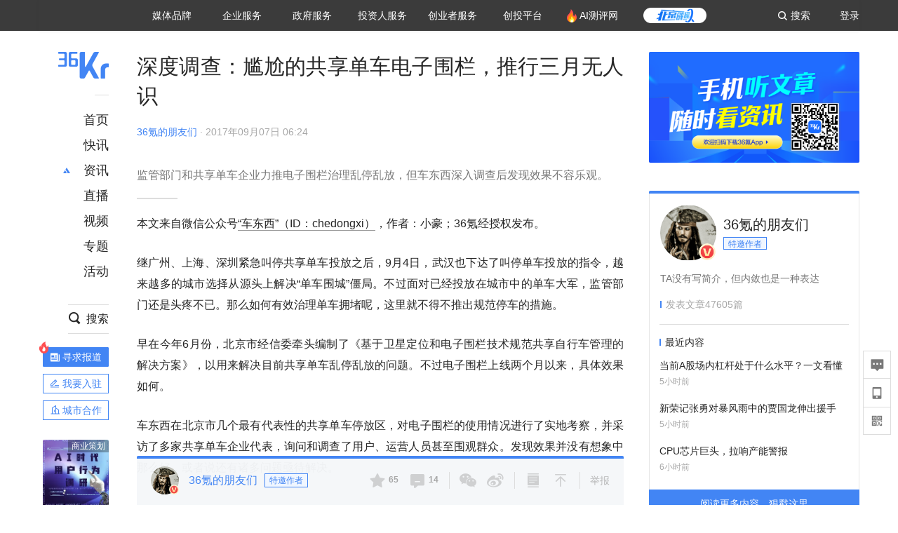

--- FILE ---
content_type: text/html; charset=utf-8
request_url: https://www.36kr.com/p/1721826279425
body_size: 39930
content:
<!doctype html>
<html data-path="/p/:id">
<head>
    <meta charset="UTF-8">
    <meta name="viewport"
          content="width=device-width, user-scalable=no, initial-scale=1.0, maximum-scale=1.0, minimum-scale=1.0, viewport-fit=cover">
    <meta http-equiv="X-UA-Compatible" content="ie=edge">
    <meta name="og:url" content="https://www.36kr.com/p/1721826279425"><meta name="og:type" content="article"><meta property="article:published_time" content="2026-01-22T02:33:56+08:00"><meta data-react-helmet="true" name="baidu-site-verification" content="ET7tYDCqIv"/><meta data-react-helmet="true" name="shenma-site-verification" content="8d43b014716644e38cc8fff2051c47a0_1623316092"/><meta data-react-helmet="true" name="360-site-verification" content="b14201a8708468357bd6fab4ad556b78"/><meta data-react-helmet="true" name="sogou_site_verification" content="5ZZdpkOf3U"/><meta data-react-helmet="true" name="renderer" content="webkit"/><meta data-react-helmet="true" name="apple-mobile-web-app-title" content="Title"/><meta data-react-helmet="true" name="apple-mobile-web-app-capable" content="yes"/><meta data-react-helmet="true" name="apple-mobile-web-app-status-bar-style" content="black"/><meta data-react-helmet="true" name="HandheldFriendly" content="True"/><meta data-react-helmet="true" name="MobileOptimized" content="320"/><meta data-react-helmet="true" name="applicable-device" content="pc"/><meta data-react-helmet="true" name="format-detection" content="telephone=no"/><meta data-react-helmet="true" property="og:description" content="监管部门和共享单车企业力推电子围栏治理乱停乱放，但车东西深入调查后发现效果不容乐观。"/><meta data-react-helmet="true" property="og:image" content="https://img.36krcdn.com/20200408/v2_38d5971c24364aa7a478023200e50821_img_000"/><meta data-react-helmet="true" property="og:title" content="深度调查：尴尬的共享单车电子围栏，推行三月无人识-36氪"/><meta data-react-helmet="true" name="description" content="监管部门和共享单车企业力推电子围栏治理乱停乱放，但车东西深入调查后发现效果不容乐观。"/><meta data-react-helmet="true" name="keywords" content="资讯,股票,创业,投资,资本市场,汽车,教育,职业,房产,36氪首发,游戏,上市,新商业,新经济,网红经济,黑科技,最前沿,最前线,无人驾驶,自动驾驶,物联网,车联网,互联网,科技"/>
    <title data-react-helmet="true">深度调查：尴尬的共享单车电子围栏，推行三月无人识-36氪</title>
    <link href="//staticx.36krcdn.com/36kr-web/static/app.6de6ab57.css" rel="stylesheet" />
    <link rel="stylesheet" type="text/css" href="//staticx.36krcdn.com/36kr-web/static/article.3d2d170d.css">
    
    <link data-react-helmet="true" href="/favicon.ico" rel="shortcut icon" type="image/vnd.microsoft.icon"/><link data-react-helmet="true" rel="dns-prefetch" href="//sta.36krcdn.com"/><link data-react-helmet="true" rel="dns-prefetch" href="//pic.36krcdn.com"/><link data-react-helmet="true" rel="dns-prefetch" href="//static.36krcdn.com"/><link data-react-helmet="true" rel="dns-prefetch" href="//img.36krcdn.com"/><link data-react-helmet="true" rel="dns-prefetch" href="//file.36krcdn.com"/><link data-react-helmet="true" rel="alternate" media="only screen and(max-width: 640px)" href="https://m.36kr.com/p/1721826279425"/><link data-react-helmet="true" rel="canonical" href="https://36kr.com/p/1721826279425"/><script data-react-helmet="true" >
      window.WEIXINSHARE = {
        shareTitle: "36氪_让一部分人先看到未来",
        shareImg: "https://img.36krcdn.com/20191024/v2_1571894049839_img_jpg",
        imgUrl: "https://img.36krcdn.com/20191024/v2_1571894049839_img_jpg",
        shareDesc: "36氪为您提供创业资讯、科技新闻、投融资对接、股权投资、极速融资等创业服务，致力成为创业者可以依赖的创业服务平台，为创业者提供最好的产品和服务。"
      }
    </script><script data-react-helmet="true" >
      // sem 统计代码
      var _hmt= _hmt||[];
      (function(){
        var hm = document.createElement("script");
        hm.src = "https://hm.baidu.com/hm.js?1684191ccae0314c6254306a8333d090";
        var s = document.getElementsByTagName("script")[0];
        s.parentNode.insertBefore(hm,s);
      })();
    </script><script data-react-helmet="true" >
      //百度统计代码
      var _hmt = _hmt || [];
      (function () {
          var hm = document.createElement('script');
          hm.src = "https://hm.baidu.com/hm.js?713123c60a0e86982326bae1a51083e1";
          var s = document.getElementsByTagName('script')[0];
          s.parentNode.insertBefore(hm, s);
      })();
    </script><script data-react-helmet="true" >
        // 给百度seo主动推送,  文明确认
        (function () {
          var bp = document.createElement('script');
          var curProtocol = window.location.protocol.split(':')[0];
          if (curProtocol === 'https') {
            bp.src = 'https://zz.bdstatic.com/linksubmit/push.js';
          }
          else {
            bp.src = 'http://push.zhanzhang.baidu.com/push.js';
          }
          var s = document.getElementsByTagName("script")[0];
          s.parentNode.insertBefore(bp, s);
        })();
      </script><script data-react-helmet="true" >
        // 神策统计代码
        (function(para) {
          var p = para.sdk_url, n = para.name, w = window, d = document, s = 'script',x = null,y = null;
          w['sensorsDataAnalytic201505'] = n;
          w[n] = w[n] || function(a) {return function() {(w[n]._q = w[n]._q || []).push([a, arguments]);}};
          var ifs = ['track','quick','register','registerPage','registerOnce','trackSignup', 'trackAbtest', 'setProfile','setOnceProfile','appendProfile', 'incrementProfile', 'deleteProfile', 'unsetProfile', 'identify','login','logout','trackLink','clearAllRegister','getAppStatus'];
          for (var i = 0; i < ifs.length; i++) {
            w[n][ifs[i]] = w[n].call(null, ifs[i]);
          }
          if (!w[n]._t) {
            x = d.createElement(s), y = d.getElementsByTagName(s)[0];
            x.async = 1;
            x.src = p;
            x.setAttribute('charset','UTF-8');
            y.parentNode.insertBefore(x, y);
            w[n].para = para;
          }
        })({
          sdk_url: 'https://static.sensorsdata.cn/sdk/1.12.5/sensorsdata.min.js',
          heatmap_url: 'https://static.sensorsdata.cn/sdk/1.12.5/heatmap.min.js',
          name: 'sa',
          web_url: 'https://data.corp.36kr.com/',
          server_url: "https://36kr.com/global/sensors/sa/sa",
          heatmap:{
            //default 表示开启，自动采集 $WebClick 事件，可以设置 'not_collect' 表示关闭。
            clickmap:'default',
            //default 表示开启，自动采集 $WebStay 事件，可以设置 'not_collect' 表示关闭。
            scroll_notice_map:'default'
          },
          source_type: {
            search: ['//baidu.com', 'cn.bing.com', '//sm.cn', 'quark.sm.cn'],
            social: ['.facebook.com'],
          },
          show_log: false,
        });
        (function(){
          const cookies = {};
          document.cookie.split('; ').forEach((c) => {
            const key = c.split('=')[0];
            const value = c.split('=')[1];
            cookies[key] = value;
          });
          const userid = cookies["userId"];
          const cid = cookies["kr_stat_uuid"];
          if (userid) {
            sa.login(userid);
          } else {
            sa.login(cid);
          }

          sa.quick('autoTrack');
        })();
      </script><script data-react-helmet="true" >
      window.WEIXINSHARE = {
        shareTitle: "深度调查：尴尬的共享单车电子围栏，推行三月无人识-36氪",
        shareImg: "https://img.36krcdn.com/20200408/v2_38d5971c24364aa7a478023200e50821_img_000",
        imgUrl: "https://img.36krcdn.com/20200408/v2_38d5971c24364aa7a478023200e50821_img_000",
        shareDesc: "监管部门和共享单车企业力推电子围栏治理乱停乱放，但车东西深入调查后发现效果不容乐观。"
      }
    </script><script data-react-helmet="true" >
      (function () {
        var bp = document.createElement('script');
        var curProtocol = window.location.protocol.split(':')[0];
        if (curProtocol === 'https') {
          bp.src = 'https://zz.bdstatic.com/linksubmit/push.js';
        }
        else {
          bp.src = 'http://push.zhanzhang.baidu.com/push.js';
        }
        var s = document.getElementsByTagName("script")[0];
        s.parentNode.insertBefore(bp, s);
      })();
      </script><script data-react-helmet="true" >
        window.onload = function () {
          if (window.appletSa || sessionStorage.getItem('appletSa')) {
            sessionStorage.setItem('appletSa', window.appletSa || sessionStorage.getItem('appletSa'))
            sa.track('MediaPageVIew', {media_event_value: window.appletSa})
          }
        }
      </script><script>var __assign = (this && this.__assign) || function () {
    __assign = Object.assign || function(t) {
        for (var s, i = 1, n = arguments.length; i < n; i++) {
            s = arguments[i];
            for (var p in s) if (Object.prototype.hasOwnProperty.call(s, p))
                t[p] = s[p];
        }
        return t;
    };
    return __assign.apply(this, arguments);
};
// 埋点需求详情 https://shimo.im/sheets/aJg66OpLVX0PGC28/
/*****工具方法*****/
function isNumber(path) {
    return !isNaN(Number(path));
}
function isObj(key) {
    return typeof key === 'object';
}
/**
 * 判断obj中是否有key这个属性
 * @param obj {object}
 * @param key {string}
 */
function objHasKey(obj, key) {
    return obj.hasOwnProperty(key);
}
/**
 * @param {{
  *  control: Boolean,
  *  key: string,
  *  value: string,
  *  data?: obj,
  *  elseValue?: string
  * }} option
  *
  * 参数说明：
  * control 判断条件
  * data 最终返回的对象
  * key 添加到data中的属性
  * value 要添加的值
  * elseValue 如果control不成立，添加到data的值 传入此参数则添加，不传则不会添加
  */
function setProperty(option) {
    var _a = option.data, data = _a === void 0 ? {} : _a, key = option.key, value = option.value, control = option.control, elseValue = option.elseValue;
    if (control) {
        data[key] = value;
    }
    else if (elseValue) {
        data[key] = elseValue;
    }
    return data;
}
function getClass(attributes) {
    var classObj = attributes.class || {};
    return classObj.value || "";
}
var Platform;
(function (Platform) {
    Platform["H5"] = "H5";
    Platform["WEB"] = "web";
})(Platform || (Platform = {}));
;
function judgePlatform(userAgent) {
    if (!userAgent && typeof window !== 'undefined') {
        userAgent = navigator.userAgent;
    }
    if (!userAgent)
        return Platform.WEB;
    if (userAgent.match(/iPad|iPhone/i)) {
        return Platform.H5;
    }
    else if (userAgent.match(/Android/i)) {
        return Platform.H5;
    }
    return Platform.WEB;
}
/*****工具方法end*****/
/**
 * 统计点击跳转外链的数据
 * 包括media_content_id、media_event_value、source_id、media_source
 * @param {String} hrefValue
 */
function externalLink(hrefValue) {
    var data = {};
    var externalLinkList = [
        { pathKey: '/', mediaSourceValue: 'page_home' },
        { pathKey: 'p', mediaSourceValue: 'article' },
        { pathKey: 'newsflashes', mediaSourceValue: 'newsflash', subPathNotNumMediaSourceValue: 'page_newsflashes' },
        { pathKey: 'topics', mediaSourceValue: 'topics' },
    ];
    var pathInfo = new PathInfo(window.location.pathname);
    // 记录外链url
    data.media_content_id = hrefValue;
    // 详情页中（当前地址包含ID），含有外链，发送source_id
    Object.assign(data, setProperty({
        control: isNumber(pathInfo.sub),
        key: 'source_id',
        value: pathInfo.sub,
    }));
    // 地方站 外链记录media_event_value
    if (pathInfo.root === 'local') {
        data.media_event_value = 'local_' + pathInfo.sub;
    }
    return Object.assign(data, genMediaSource(externalLinkList, isNumber(pathInfo.sub)));
}
/**
 * 统计点击跳转www.36kr.com内链的数据
 * 根据主站路由规则,分析点击的地址
 * 收集source_id、media_source、media_event_value、media_content_type、media_content_id
 * @param {String} hrefValue
 * @param {String} className 点击的a标签所带class
 */
function internalLink(hrefValue, className) {
    var pageInfo = new PageInfo(hrefValue);
    var data = {};
    /* 聚合页跳转id */
    Object.assign(data, setProperty({
        control: pageInfo.currentPath.sub && isNumber(pageInfo.currentPath.sub) && pageInfo.destPath.sub && isNumber(pageInfo.destPath.sub),
        key: 'source_id',
        value: pageInfo.currentPath.sub,
    }));
    /* 搜索结果、资讯、地方 */
    Object.assign(data, genMediaEventValue(hrefValue));
    // 文章详情含有跳转链接
    Object.assign(data, setProperty({
        control: pageInfo.currentPath.root === 'p' && isNumber(pageInfo.currentPath.sub) && isNumber(pageInfo.destPath.sub),
        key: 'media_source',
        value: 'article',
    }));
    /* 不同页面，进入详情页 */
    Object.assign(data, intoDetailPage(pageInfo.destPath.sub));
    /* 添加media_conten_type 针对相应页面添加属性 */
    Object.assign(data, genContentTypeAndId(hrefValue, className));
    return data;
}
/**
 * 获取media_event_value统一方法
 * 点击搜索结果list和地方站list跳转到详情页
 * @param currentPath
 * @param subHref
 */
function genMediaEventValue(hrefValue) {
    var data = {};
    var key = 'media_event_value';
    var pageInfo = new PageInfo(hrefValue);
    var genMediaEventValueList = [
        { pathKey: 'search', subPathList: [
                { key: 'articles', value: 'search_articles' },
                { key: 'newsflashes', value: 'search_flashnews' },
                { key: 'video', value: 'search_videos' },
                { key: 'monographic', value: 'search_topics' },
                { key: 'user', value: 'search_writer' },
            ] },
        { pathKey: 'information', subPathList: [
                'web_news', 'contact', 'enterpriseservice', 'happy_life', 'travel',
                'real_estate', 'web_recommend', 'technology', { key: 'zhichang', value: 'web_zhichang' }, 'innovate',
            ] },
        { pathKey: 'local' }
    ];
    for (var _i = 0, genMediaEventValueList_1 = genMediaEventValueList; _i < genMediaEventValueList_1.length; _i++) {
        var pathItem = genMediaEventValueList_1[_i];
        if (pageInfo.currentPath.root === pathItem.pathKey) {
            if (pageInfo.currentPath.root === 'local') {
                // 城市
                data.media_event_value = 'local_' + pageInfo.currentPath.sub;
            }
            else {
                for (var _a = 0, _b = pathItem.subPathList; _a < _b.length; _a++) {
                    var subPathItem = _b[_a];
                    var value = isObj(subPathItem) ? subPathItem.value : subPathItem;
                    var subPathKey = isObj(subPathItem) ? subPathItem.key : subPathItem;
                    if (pageInfo.currentPath.sub === subPathKey) {
                        Object.assign(data, setProperty({
                            control: isNumber(pageInfo.destPath.sub),
                            key: key,
                            value: value,
                        }));
                    }
                }
            }
        }
    }
    return data;
}
/**
 * 不同页面点击详情链接跳转到详情页，添加media_source
 * @param subHref
 */
function intoDetailPage(subHref) {
    var pathInfo = new PathInfo(window.location.pathname);
    var intoDetailPageList = [
        { pathKey: '/', mediaSourceValue: 'page_home' },
        { pathKey: '/video', mediaSourceValue: 'page_video' },
        { pathKey: '/topics', mediaSourceValue: 'page_topics' },
        { pathKey: 'newsflashes', control: isNumber(pathInfo.sub), mediaSourceValue: 'newsflash', subPathNotNumMediaSourceValue: 'page_newsflashes' },
        { pathKey: 'information', mediaSourceValue: 'page_information' },
        { pathKey: 'search', mediaSourceValue: 'page_search' },
        { pathKey: 'Calendar', mediaSourceValue: 'calendar' },
        { pathKey: 'user', mediaSourceValue: 'user' },
        { pathKey: 'motif', mediaSourceValue: 'motif' },
        { pathKey: 'topics', mediaSourceValue: 'topics' },
        { pathKey: 'video', mediaSourceValue: 'video' },
        { pathKey: 'audio', mediaSourceValue: 'audio' },
    ];
    return genMediaSource(intoDetailPageList, isNumber(subHref));
}
/**
 * 获取media_source统一方法
 * 记录从何处跳转到的详情页
 * @param pathList
 * @param control
 */
function genMediaSource(pathList, control) {
    var pathInfo = new PathInfo(window.location.pathname);
    var key = 'media_source';
    var data = {};
    for (var _i = 0, pathList_1 = pathList; _i < pathList_1.length; _i++) {
        var pathItem = pathList_1[_i];
        if (pathInfo.path === pathItem.pathKey) {
            data.media_source = pathItem.mediaSourceValue;
        }
        else if (pathInfo.root === pathItem.pathKey && pathInfo.sub) {
            Object.assign(data, setProperty({
                control: objHasKey(pathItem, 'control') ? pathItem.control : control,
                key: key,
                value: pathItem.mediaSourceValue,
                elseValue: pathItem.subPathNotNumMediaSourceValue || null,
            }));
        }
    }
    return data;
}
/**
 * 记录跳转到的具体内容类型和具体内容id
 * @param hrefValue
 * @param className
 */
function genContentTypeAndId(hrefValue, className) {
    // 设置media_content_type和media_content_id
    var pageInfo = new PageInfo(hrefValue);
    var genContentTypeAndIdList = [
        {
            key: 'p',
            setData: {
                media_content_type: 'article',
                media_content_id: pageInfo.destPath.sub,
            }
        },
        {
            key: 'newsflashes',
            setData: {
                media_content_type: 'flashnews',
                media_content_id: pageInfo.destPath.sub,
            }
        },
        {
            key: 'video',
            setData: {
                media_content_type: 'video',
                media_content_id: pageInfo.destPath.sub,
            }
        },
        {
            key: 'v-video',
            setData: {
                media_content_type: 'video_portrait',
                media_content_id: pageInfo.destPath.sub,
            }
        },
        {
            key: 'topics',
            setData: {
                media_content_type: 'topic',
                media_content_id: pageInfo.destPath.sub,
            }
        },
        {
            key: 'motif',
            setData: {
                media_content_type: (function () {
                    // TODO 这里声明了一个自执行函数，判断是否为商业主题后，给media_conten_type不同的值，可否优化?
                    var isMotifList = pageInfo.currentPath.root === 'motif-catalog' && pageInfo.currentPath.sub === 'recomend';
                    var isHomeEntry = className.includes('businessMotifHome-main-item-top-a');
                    var isBusinessMotif = isMotifList || isHomeEntry;
                    return isBusinessMotif ? 'business_motif' : 'motif';
                })(),
                media_content_id: pageInfo.destPath.sub,
            }
        },
        {
            key: 'user',
            setData: {
                media_content_type: 'user',
                media_content_id: pageInfo.destPath.sub,
            }
        },
        {
            key: 'column',
            setData: {
                media_content_type: 'audio',
                media_content_id: pageInfo.destPath.sub,
            }
        },
    ];
    var data = {};
    if (!isNumber(pageInfo.destPath.sub))
        return data;
    for (var _i = 0, genContentTypeAndIdList_1 = genContentTypeAndIdList; _i < genContentTypeAndIdList_1.length; _i++) {
        var hrefItem = genContentTypeAndIdList_1[_i];
        if (pageInfo.destPath.root === hrefItem.key) {
            data = hrefItem.setData;
        }
    }
    return data;
}
/**
 * 根据高阶组件中，向a标签插入的属性
 * 收集对应的广告信息 和 从哪个具体推荐位跳转到的详情页
 * 对应的广告信息有
 * @param elementTarget 点击的a标签
 */
function genPropertyAccordingToAttribute(elementTarget) {
    // 推荐位跳转到详情页
    var operation_list = elementTarget.getAttribute('sensors_operation_list');
    // 运营位上具体第几帧、第几位、日签的日期
    var index_num = elementTarget.getAttribute('sensors_index_num');
    // 广告事件： 1、曝光  2、点击
    var operate_type = elementTarget.getAttribute('sensors_operate_type');
    // 具体广告位置id
    var position_id = elementTarget.getAttribute('sensors_position_id');
    // 具体广告的plan_id
    var plan_id = elementTarget.getAttribute('sensors_media_content_id');
    var genPropertyAccordingToAttributeList = [
        {
            control: operation_list === 'page_flow' && window.location.pathname === '/',
            key: 'operation_list',
            value: 'latest_articles',
            elseValue: 'page_flow'
        },
        {
            control: operation_list === 'banner',
            key: 'operation_list',
            value: 'banner'
        },
        {
            control: operation_list === 'banner_right',
            key: 'operation_list',
            value: 'banner_right'
        },
        {
            control: operation_list === 'author_latest_article',
            key: 'operation_list',
            value: 'author_latest_article'
        },
        {
            control: operation_list === 'specialtopic_recommend',
            key: 'operation_list',
            value: 'specialtopic_recommend'
        },
        {
            control: operation_list === 'video_recommend',
            key: 'operation_list',
            value: 'video_recommend'
        },
        {
            control: operation_list === 'dailyword',
            key: 'operation_list',
            value: 'dailyword'
        },
        {
            control: operation_list === 'latest_newsflash',
            key: 'operation_list',
            value: 'latest_newsflash'
        },
        {
            control: operation_list === 'business_motif',
            key: 'operation_list',
            value: 'business_motif'
        },
        {
            control: operation_list === 'hotlist',
            key: 'operation_list',
            value: 'hotlist'
        },
        {
            control: operation_list === 'latest_videos',
            key: 'operation_list',
            value: 'latest_videos'
        },
        {
            control: operation_list === 'recommend_motif',
            key: 'operation_list',
            value: 'recommend_motif'
        },
        {
            control: operation_list === 'hot_author',
            key: 'operation_list',
            value: 'hot_author'
        },
        {
            control: operation_list === 'next_card',
            key: 'operation_list',
            value: 'next_card'
        },
        {
            control: index_num,
            key: 'media_index_number',
            value: index_num
        },
        {
            control: operate_type,
            key: 'operate_type',
            value: operate_type
        },
        {
            control: position_id,
            key: 'position_id',
            value: position_id
        },
        {
            control: plan_id,
            key: 'media_content_id',
            value: plan_id
        },
        {
            control: operate_type || position_id,
            key: 'media_content_type',
            value: 'ad'
        },
        {
            control: position_id === '827' || operation_list === 'home_top',
            key: 'operation_list',
            value: 'home_top'
        },
        {
            control: position_id === '817',
            key: 'operation_list',
            value: 'article_bottom'
        },
        {
            control: position_id === '835',
            key: 'operation_list',
            value: 'comment_bottom'
        },
    ];
    var data = {};
    for (var _i = 0, genPropertyAccordingToAttributeList_1 = genPropertyAccordingToAttributeList; _i < genPropertyAccordingToAttributeList_1.length; _i++) {
        var infoItem = genPropertyAccordingToAttributeList_1[_i];
        Object.assign(data, setProperty(infoItem));
    }
    return data;
}
// 暴露给神策api的方法，此方法返回的object，神策会统一收集上报
function manualMain(elementTarget) {
    if (elementTarget.tagName.toLowerCase() !== 'a')
        throw Error('目前只收集点击a标签所跳转的信息');
    // TODO: 需要区分H5还是web
    var data = {
        platform: judgePlatform(window &&
            window.initialState &&
            window.initialState.navigator &&
            window.initialState.navigator.userAgent)
    };
    var attributes = elementTarget.attributes;
    var hrefObj = attributes.href || {};
    var className = getClass(attributes);
    var hrefValue = hrefObj.value || "";
    if ((/(http|ftp|https):\/\//.test(hrefValue) && !hrefValue.includes('36kr.com')) ||
        (/(http|ftp|https):\/\//.test(hrefValue) && hrefValue.includes('36kr.com/api/ad/'))) {
        Object.assign(data, externalLink(hrefValue));
    }
    else {
        var internalLinkHrefValue = hrefValue;
        if (hrefValue.includes('36kr.com'))
            internalLinkHrefValue = hrefValue.split('36kr.com')[1];
        Object.assign(data, internalLink(internalLinkHrefValue, className));
    }
    // 通过标签属性，添加相关信息
    Object.assign(data, genPropertyAccordingToAttribute(elementTarget));
    return data;
}
/**
 * 根据传入的地址生成路径信息
 */
var PathInfo = /** @class */ (function () {
    function PathInfo(path) {
        this.path = path;
        var pathArr = path.split('/').filter(function (x) { return x !== ""; });
        this.root = pathArr[0];
        this.sub = pathArr[1];
    }
    return PathInfo;
}());
// 分析当前地址和传入的地址，生成当前页面的地址信息，方便业务中的数据分析
var PageInfo = /** @class */ (function () {
    function PageInfo(href) {
        this.destPath = __assign({}, new PathInfo(href), new SourcePath(href));
        this.currentPath = __assign({}, new PathInfo(window.location.pathname), new SourcePath(window.location.pathname));
    }
    return PageInfo;
}());
var SourcePath = /** @class */ (function () {
    function SourcePath(href) {
        this.group = SourcePath.groupFn(href);
    }
    SourcePath.groupFn = function (href) {
        var pathInfo = new PathInfo(href);
        if (pathInfo.sub && isNumber(pathInfo.sub)) {
            return 'content';
        }
        else {
            return 'default';
        }
    };
    return SourcePath;
}());
// 区分埋点的“关键事件”
function getCaseKey(data) {
    if (data.hasOwnProperty('operate_type') ||
        data.hasOwnProperty('position_id')) {
        return 'MediaWebAD';
    }
    else {
        return 'MediaWebRead';
    }
}
function coverTagAClickEvent() {
    // document.querySelectorAll('a').forEach(item => {
    document.getElementById('app').addEventListener('click', function (e) {
        // 兼容性处理
        var event = e || window.event;
        var eventPath = event.path || [];
        var target = eventPath.filter(function (x) {
            return x && x.nodeName && x.nodeName.toLocaleLowerCase() === 'a';
        });
        // 判断是否匹配目标元素
        if (target.length !== 0) {
            var elementTarget = target[target.length - 1];
            if (elementTarget.getAttribute('sensors_do_not_send_data'))
                return;
            var targetValue_1 = elementTarget.getAttribute('target');
            var targetHref = elementTarget.getAttribute('href');
            var url_1 = elementTarget.href;
            var data = manualMain(elementTarget);
            if (!targetHref)
                return;
            if (!targetValue_1)
                e.preventDefault();
            if (window.sa && window.sa.track) {
                window.sa.track(getCaseKey(data), data, function () {
                    if (!targetValue_1)
                        location.href = url_1;
                });
            }
            else {
                if (!targetValue_1)
                    location.href = url_1;
            }
        }
    });
    // });
}
// 手动埋点内容
window.onload = function () {
    setTimeout(function () {
        coverTagAClickEvent();
    }, 0);
};

//# sourceMappingURL=main.js.map
</script>
</head>
<body>
<div id="app"><div class="kr-article-box"><div class="box-kr-article-new-y"><div class="kr-layout"><div></div><div class="kr-layout-main clearfloat"><div class="kr-header " style="opacity:1;transform:translateY(-0px)"><div class="kr-header-main "><div class="kr-header-content"><div class="user-login" style="display:none"><img alt="" class="user-pic"/><div class="pull-down"><a class="ellipsis-1 user-name" title="" href="/usercenter/basicinfo" target="_blank" rel="noopener noreferrer"></a><a class="ellipsis-1 " title="账号设置" href="/usercenter/account-password" target="_blank" rel="noopener noreferrer">账号设置</a><a class="ellipsis-1 " title="我的关注" href="/usercenter/follow" target="_blank" rel="noopener noreferrer">我的关注</a><a class="ellipsis-1 " title="我的收藏" href="/usercenter/favorite" target="_blank" rel="noopener noreferrer">我的收藏</a><a class="ellipsis-1 " title="申请的报道" href="/seek-report-new?tabKey=2" target="_blank" rel="noopener noreferrer">申请的报道</a><a class="ellipsis-1 " title="退出登录" target="_blank" rel="noopener noreferrer">退出登录</a></div></div><div class="user-login" style="display:inline-block"><div class="text">登录</div></div><div class="kr-header-search-entry clearfloat"><div class="search-button"><span class="search-icon"></span><span class="search-text weight-bold">搜索</span></div></div><div><ul class="business-nav"><li class="nav-wrapper nav-wrapper-two-col"><div class="sub-nav-wrapper" style="transform:scaleY(0.11764705882352941);transition-duration:0.7083333333333334s"><div class="sub-nav-item"><a class="sub-nav-name " href="https://img.36krcdn.com/hsossms/20230605/v2_384be8e4c1e942a28cf13a2e427fe211@18900718_oswg78404oswg320oswg320_img_png" target="_blank" rel="noopener noreferrer"><span>36氪Auto</span></a></div><div class="sub-nav-item"><a class="sub-nav-name " href="https://img.36krcdn.com/hsossms/20230605/v2_636063907bdc44389b46e7db9c761a38@18900718_oswg62424oswg320oswg320_img_png" target="_blank" rel="noopener noreferrer"><span>数字时氪</span></a></div><div class="sub-nav-item"><a class="sub-nav-name " href="https://img.36krcdn.com/hsossms/20230210/v2_38d1cdabc8404b00806de58cbedb3b7b_oswg27031oswg320oswg320_img_png" target="_blank" rel="noopener noreferrer"><span>未来消费</span></a></div><div class="sub-nav-item"><a class="sub-nav-name " href="https://img.36krcdn.com/hsossms/20230605/v2_da74c43ba887426f8fbccaede691b844@18900718_oswg76573oswg320oswg320_img_png" target="_blank" rel="noopener noreferrer"><span>智能涌现</span></a></div><div class="sub-nav-item"><a class="sub-nav-name " href="https://img.36krcdn.com/hsossms/20230209/v2_8c2233c88a854c6496ff4f7842a9f9dd_oswg17629oswg320oswg320_img_png" target="_blank" rel="noopener noreferrer"><span>未来城市</span></a></div><div class="sub-nav-item"><a class="sub-nav-name " href="https://img.36krcdn.com/hsossms/20230605/v2_632f36f1c5904a539a1e57efe4497e3a@18900718_oswg63630oswg320oswg320_img_png" target="_blank" rel="noopener noreferrer"><span>启动Power on</span></a></div><div class="sub-nav-item"><a class="sub-nav-name " href="http://letschuhai.com" target="_blank" rel="noopener noreferrer"><span>36氪出海</span></a></div><div class="sub-nav-item"><a class="sub-nav-name " href="https://img.36krcdn.com/hsossms/20230605/v2_89fa42090fae495ca5e45ba921ee42ff@18900718_oswg65306oswg320oswg320_img_png" target="_blank" rel="noopener noreferrer"><span>36氪研究院</span></a></div><div class="sub-nav-item"><a class="sub-nav-name " href="https://img.36krcdn.com/hsossms/20231204/v2_3b8447ffdda24a38a30fd839fd934baa@000000_oswg40121oswg430oswg430_img_jpeg" target="_blank" rel="noopener noreferrer"><span>潮生TIDE</span></a></div><div class="sub-nav-item"><a class="sub-nav-name " href="https://img.36krcdn.com/hsossms/20230605/v2_c4720503500642d294b5be04064ef870@18900718_oswg58529oswg320oswg320_img_png" target="_blank" rel="noopener noreferrer"><span>36氪企服点评</span></a></div><div class="sub-nav-item"><a class="sub-nav-name " href="https://img.36krcdn.com/hsossms/20230209/v2_d6d3f8b57fa04507915c48adf0f9620d_oswg16586oswg320oswg320_img_png" target="_blank" rel="noopener noreferrer"><span>36氪财经</span></a></div><div class="sub-nav-item"><a class="sub-nav-name " href="https://img.36krcdn.com/hsossms/20230605/v2_efc94b0cce7043dbac883c1dfe00c810@18900718_oswg57046oswg320oswg320_img_png" target="_blank" rel="noopener noreferrer"><span>职场bonus</span></a></div><div class="sub-nav-item"><a class="sub-nav-name " href="https://img.36krcdn.com/hsossms/20230209/v2_9eb02027be264174b61b9d49c391ca75_oswg15571oswg320oswg320_img_png" target="_blank" rel="noopener noreferrer"><span>36碳</span></a></div><div class="sub-nav-item"><a class="sub-nav-name " href="https://img.36krcdn.com/hsossms/20230605/v2_86f220b69e164751946d583b5472c857@18900718_oswg97988oswg320oswg320_img_png" target="_blank" rel="noopener noreferrer"><span>后浪研究所</span></a></div><div class="sub-nav-item"><a class="sub-nav-name " href="https://img.36krcdn.com/hsossms/20230209/v2_0c6a697748b54beea356d6e1f1fcec5f_oswg17066oswg320oswg320_img_png" target="_blank" rel="noopener noreferrer"><span>暗涌Waves</span></a></div><div class="sub-nav-item"><a class="sub-nav-name " href="https://img.36krcdn.com/hsossms/20230209/v2_2f845ed16244458d8887a5526c63c6d6_oswg17346oswg320oswg320_img_png" target="_blank" rel="noopener noreferrer"><span>硬氪</span></a></div><div class="sub-nav-item"><a class="sub-nav-name " href="https://img.36krcdn.com/hsossms/20251118/v2_d5e97c1ebb974011b0117c1338a9c747@000000_oswg146520oswg1280oswg1280_img_jpg" target="_blank" rel="noopener noreferrer"><span>氪睿研究院</span></a></div></div><div class="nav-label  "><span>媒体品牌</span></div></li><li class="nav-wrapper "><div class="sub-nav-wrapper" style="transform:scaleY(0.25);transition-duration:0.3333333333333333s"><div class="sub-nav-item"><a class="sub-nav-name " href="https://q.36kr.com" target="_blank" rel="noopener noreferrer"><span>企业号</span></a></div><div class="sub-nav-item"><a class="sub-nav-name " href="https://www.36dianping.com/" target="_blank" rel="noopener noreferrer"><span>企服点评</span></a></div><div class="sub-nav-item"><a class="sub-nav-name " href="https://36kr.com/academe" target="_blank" rel="noopener noreferrer"><span>36Kr研究院</span></a></div><div class="sub-nav-item"><a class="sub-nav-name " href="https://innovation.36kr.com" target="_blank" rel="noopener noreferrer"><span>36Kr创新咨询</span></a></div></div><div class="nav-label  "><span>企业服务</span></div></li><li class="nav-wrapper "><div class="sub-nav-wrapper" style="transform:scaleY(0.5);transition-duration:0.16666666666666666s"><div class="sub-nav-item"><a class="sub-nav-name " href="https://www.36kr.com/p/2492318105786505" target="_blank" rel="noopener noreferrer"><span>核心服务</span></a></div><div class="sub-nav-item"><a class="sub-nav-name " href="https://36kr.com/policy" target="_blank" rel="noopener noreferrer"><span>城市之窗</span></a></div></div><div class="nav-label  "><span>政府服务</span></div></li><li class="nav-wrapper "><div class="sub-nav-wrapper" style="transform:scaleY(0.16666666666666666);transition-duration:0.5s"><div class="sub-nav-item"><a class="sub-nav-name " href="https://topics.36kr.com/topic/1645523444931974" target="_blank" rel="noopener noreferrer"><span>创投发布</span></a></div><div class="sub-nav-item"><a class="sub-nav-name " href="https://36kr.com/LPlan" target="_blank" rel="noopener noreferrer"><span>LP源计划</span></a></div><div class="sub-nav-item"><a class="sub-nav-name " href="https://36kr.com/VClub" target="_blank" rel="noopener noreferrer"><span>VClub</span></a></div><div class="sub-nav-item"><a class="sub-nav-name " href="https://36kr.com/organization/" target="_blank" rel="noopener noreferrer"><span>VClub投资机构库</span></a></div><div class="sub-nav-item"><a class="sub-nav-name " href="https://36kr.com/topics/1620276089894403" target="_blank" rel="noopener noreferrer"><span>投资机构职位推介</span></a></div><div class="sub-nav-item"><a class="sub-nav-name " href="https://pitchhub.36kr.com/audit-investor" target="_blank" rel="noopener noreferrer"><span>投资人认证</span></a></div></div><div class="nav-label  "><span>投资人服务</span></div></li><li class="nav-wrapper "><div class="sub-nav-wrapper" style="transform:scaleY(0.25);transition-duration:0.3333333333333333s"><div class="sub-nav-item"><a class="sub-nav-name " href="https://36kr.com/seek-report-new" target="_blank" rel="noopener noreferrer"><span>寻求报道</span></a></div><div class="sub-nav-item"><a class="sub-nav-name " href="https://img.36krcdn.com/hsossms/20230209/v2_95565530d4d94dc4ad904f3131c7b690_oswg23055oswg320oswg320_img_png" target="_blank" rel="noopener noreferrer"><span>36氪Pro</span></a></div><div class="sub-nav-item"><a class="sub-nav-name " href="https://topics.36kr.com/topic/1961250130199045" target="_blank" rel="noopener noreferrer"><span>创投氪堂</span></a></div><div class="sub-nav-item"><a class="sub-nav-name " href="https://36kr.com/project-form/settled" target="_blank" rel="noopener noreferrer"><span>企业入驻</span></a></div></div><div class="nav-label  "><span>创业者服务</span></div></li><li class="nav-wrapper "><div class="sub-nav-wrapper" style="transform:scaleY(Infinity);transition-duration:0s"></div><div class="nav-label  "><span>创投平台</span></div></li><li class="nav-wrapper "><div class="sub-nav-wrapper" style="transform:scaleY(Infinity);transition-duration:0s"></div><div class="nav-label  isHot"><span>AI测评网</span></div></li></ul></div><div class="wise-entry-box"><div class="wise-entry-box-box"><a href="https://36kr.com/topics/799051634713857" class="wise-entry-one" target="_blank" rel="noopener noreferrer"> </a><a href="http://www.bjjubao.org.cn/node_1606.html" class="wise-entry-two" target="_blank" rel="noopener noreferrer"> </a><a href="ttps://36kr.com/topics/799051634713857" class="wise-entry-three" target="_blank" rel="noopener noreferrer"> </a></div></div></div></div></div><div class="main-left"><div class="kr-sider-wrapper fixed " style="transform:translate(0, -0px) translateZ(0);top:44px"><div class="kr-sider "><a href="/" class="go-home clearfloat"><div class="logo"></div></a><div class="kr-sider-shadow-wrapper clearfloat"><div class="line"></div><ul class="kr-channel-nav"><li class="channel-item"><div class="sub-title"><a class="name weight-bold " href="/" id="home">首页</a></div></li><li class="channel-item"><div class="sub-title"><a class="name weight-bold " href="/newsflashes/" id="newsflash">快讯</a></div></li><li class="channel-item"><div class="sub-title"><span class="open-icon close"></span><a class="name weight-bold " href="/information/web_news/" id="information">资讯</a></div><div class="sub-list "><ul class="sub-list-right"><li class="sub-item"><a href="/information/web_recommend/" class="">推荐</a></li><li class="sub-item"><a href="/information/ccs/" class="">财经</a></li><li class="sub-item"><a href="/information/AI/" class="">AI</a></li><li class="sub-item"><a href="/information/aireport/" class="">自助报道</a></li><li class="sub-item"><a class="">城市</a></li></ul><ul class="sub-list-left"><li class="sub-item"><a href="/information/web_news/latest/" class="">最新</a></li><li class="sub-item"><a href="/information/contact/" class="">创投</a></li><li class="sub-item"><a href="/information/travel/" class="">汽车</a></li><li class="sub-item"><a href="/information/technology/" class="">科技</a></li><li class="sub-item"><a href="/information/shuzihua/" class="">专精特新</a></li></ul></div></li><li class="channel-item"><div class="sub-title"><a class="name weight-bold " href="/live/channel" id="liveChannel">直播</a></div></li><li class="channel-item"><div class="sub-title"><a class="name weight-bold " href="/video/" id="video">视频</a></div></li><li class="channel-item"><div class="sub-title"><a class="name weight-bold " href="/topics/" id="special-topic">专题</a></div></li><li class="channel-item"><div class="sub-title"><a class="name weight-bold " href="/activity" id="activity">活动</a></div></li><div class="local-list" style="display:none"><span class="triangle"></span></div></ul><div class="kr-search-entry clearfloat"><div class="search-button"><span class="search-icon"></span><span class="search-text weight-bold">搜索</span></div></div><div class="seek-report-wrap"><span class="hot-icon"></span><a href="/seek-report-new?t=1769020436526" class="seek-report" target="_blank" rel="noopener noreferrer nofollow"><span class="seek-report-icon"></span><span class="seek-report-text">寻求报道</span></a></div><div><div class="i-want-contribution"><span class="i-want-contribution-icon"></span><span class="i-want-contribution-text">我要入驻</span></div></div><a href="/station-business" class="station-business" target="_blank" rel="noopener noreferrer nofollow"><span class="station-business-icon"></span><span class="station-business-text">城市合作</span></a></div></div></div></div><div class="main-right "><div class="kr-layout-content"><div class="kr-article"><div class="kr-article-inner"><div class="article-detail-wrapper-box"><div><div class="article-left-container"><div class="article-content"><div class="article-mian-content"><div class="article-wrapper common-width"><div class="common-width"><div><h1 class="article-title margin-bottom-20 common-width">深度调查：尴尬的共享单车电子围栏，推行三月无人识</h1><div class="article-title-icon common-width margin-bottom-40"><a class="title-icon-item item-a" href="/user/375349" target="_blank" rel="nofollow noopener noreferrer">36氪的朋友们</a><span class="title-icon-item item-time"><i>·</i>2017年09月07日 14:24</span></div><div class="summary">监管部门和共享单车企业力推电子围栏治理乱停乱放，但车东西深入调查后发现效果不容乐观。</div></div></div><div class="common-width margin-bottom-20"><div class="common-width content articleDetailContent kr-rich-text-wrapper"><p>本文来自微信公众号<a href="https://mp.weixin.qq.com/s/9ruosQa6FxTS2ARr2-s4Qw" target="_self" textvalue="“智东西”（ID：zhidxcom）" rel="noopener noreferrer nofollow">“车东西”（ID：chedongxi）</a>，作者：小豪；36氪经授权发布。</p> 
<p>继广州、上海、深圳紧急叫停共享单车投放之后，9月4日，武汉也下达了叫停单车投放的指令，越来越多的城市选择从源头上解决“单车围城”僵局。不过面对已经投放在城市中的单车大军，监管部门还是头疼不已。那么如何有效治理单车拥堵呢，这里就不得不推出规范停车的措施。</p> 
<p>早在今年6月份，北京市经信委牵头编制了《基于卫星定位和电子围栏技术规范共享自行车管理的解决方案》，以用来解决目前共享单车乱停乱放的问题。不过电子围栏上线两个月以来，具体效果如何。</p> 
<p>车东西在北京市几个最有代表性的共享单车停放区，对电子围栏的使用情况进行了实地考察，并采访了多家共享单车企业代表，询问和调查了用户、运营人员甚至围观群众。发现效果并没有想象中那么好，或者说还有诸多问题亟待解决。</p> 
<h3 label="二级标题" style="">一、共享单车围城，电子围栏救驾</h3> 
<p label="正文" style="">多时候，由爱生恨仅仅发生在一瞬间，这点同样适用于共享单车。刚刚过去的这个夏天，共享单车乱象整治，无疑成为了最热门的话题。多个城市先后宣布禁止共享单车投放新车，这也就意味着单车之间的较量已经进入到下半场，精细化和规范化成为了车企重点发展的方向。</p> 
<p>暂停共享单车投放确实能够杜绝更多的单车入城，不过对于已经投放在城市中的单车而言，还需要另寻他法进行引导治理。目前常见的方法有推荐停车点，固定停车桩和电子围栏技术等多种方式。</p> 
<p><img src="https://img.36krcdn.com/20200408/v2_d033a2f54ebd498e84e38d1f89750dc4_img_000?x-oss-process=image/format,jpg/interlace,1" data-img-size-val="647,405"></p> 
<p label="图片描述" classname="img-desc" class="img-desc">图为固定桩自行车</p> 
<p>推荐停车点胜在可选地点多，组合灵活，可承担更多的单车，但完全依赖单车使用者的素质，可控性差，停靠效果相对来说较差；固定停车桩则可以严格把控单车的停靠地点，可控性和实践效果较好，但固定停车桩会占据较大的空间，所能承载的单车数量有限，基础设施建设投入大；电子围栏则承载了前面两者的优势，又较好的避免了二者的缺陷，利用技术加持，背后又有企业和监管部门的支持，运营简单，理想状态下效果较好。</p> 
<p>那么，电子围栏是用怎样的一种方式实现治理单车乱停乱放的呢。</p> 
<p><img src="https://img.36krcdn.com/20200408/v2_a4a96d21ea8f4e519d2999569511cb38_img_000?x-oss-process=image/format,jpg/interlace,1" data-img-size-val="648,407"></p> 
<p label="图片描述" classname="img-desc" class="img-desc">图为摩拜单车推荐停车点</p> 
<p>电子围栏的关键点在于安置在地面上的信号发射/接收器，通过芯片信号发射覆盖技术，可以划定一个无形的围栏，由蓝牙发射器发射信号，与共享单车连接，将位置通过卫星测绘上传到系统之中，只要共享单车的智能锁同时采用北斗与GPS双模式定位之后，就能够实现GNSS定位数据与“电子围栏”临界点阙值匹配，从而判断单车是否停靠在了禁停区或者推荐停车区内，进而采用惩罚和奖励手段，以此达到规范停车的效果。</p> 
<p><img src="https://img.36krcdn.com/20200408/v2_55f5529040d74fea9ec69114f63d4c47_img_000?x-oss-process=image/format,jpg/interlace,1" data-img-size-val="648,407"></p> 
<p label="图片描述" classname="img-desc" class="img-desc">图为设置在地面上的电子围栏信号接收器</p> 
<p>单个电子围栏的建设成本并非很高，主要成本在于芯片信号发射器的安置和后台数据监测平台的建设。除此之外，无论是北斗还是GPS定位系统，都可以免费使用。至于地面上的白色方框，其实使用的不过是普通涂料，起到的作用是划定停放区域，规范停放共享单车的行为。除了这些，还需要单车企业在共享单车中加装蓝牙装置，据业内人士介绍，这部分的成本也是比较低的，对共享单车企业而言，并非大的开支。</p> 
<p>整个过程中，监管部门主要扮演的是服务商的角色，要寻找合适的设立地点，还要提供服务平台，并为电子围栏的建设买单。单车企业主要扮演参与者的角色，主要将自家的数据接入到监管部门提供的数据平台之中，遵守监管部门的工作计划，当然也可以利用自家的技术建设电子围栏。由此看来，电子围栏的使用最重要的就是要做好企业和监管部门的协同工作，一旦双方有任何一方出现问题，就会直接导致整个系统的无法运行。</p> 
<p><img src="https://img.36krcdn.com/20200408/v2_b322be7a0f584772b473225a12b28502_img_000?x-oss-process=image/format,jpg/interlace,1" data-img-size-val="650,573"></p> 
<p label="图片描述" classname="img-desc" class="img-desc">小鸣单车两种电子围栏示意图</p> 
<p>那么，共享单车电子围栏的建设和使用到了何种进度？</p> 
<p>小鸣单车CEO陈宇莹在接受车东西采访时介绍说，目前自家的电子围栏数目在全国范围内已达一万余个，主要分布在福建、广东和湖南。就后台的单车数据监测情况来看，电子围栏的使用效果不错，在电子围栏范围内停靠的数量占据了总订单的97%以上。</p> 
<p>摩拜CTO夏一鸣也反馈说，摩拜业已建成4000余处电子围栏，并支持其他企业的单车接入。ofo方面表示仅仅在通州试点，就设立了296个电子围栏，并且在近日率先完成了备案和数据借口调试工作，此外在东城区和西城区也按照要求设置了电子围栏停靠点。小蓝单车和优拜单车对电子围栏建设也很上心，称会持续跟进电子围栏的建设工作。</p> 
<p>不过车东西走访发现，相比于共享单车的投放量，电子围栏的建设和使用还是比较滞后的，目前还存在着各种各样的问题，关于这方面，下文会有具体的介绍。</p> 
<p>总体而言，采用电子围栏技术可以较为有效的规范单车停放，培养用户规范停靠习惯。理论上只要车企严格遵循相关的奖罚标准，就能够最大程度上实现共享单车的有序停放，解决由共享单车造成的交通拥堵问题。</p> 
<p>然而，车东西走访发现，事情远远没有想象中的那么美好。</p> 
<h3 label="二级标题" style="">二、找不到、没反应、电子围栏问题多</h3> 
<p label="正文" style="">车东西首先乘地铁来到了北京西城区的西直门，到达时间为9月4号14:35。在那里，车东西发现了多处规划的单车停靠点。于ofo的App内部，也能看用蓝色的“P”来标识的推荐停车点。不过遗憾的是，并没有任何到达停车点的导航路线，这就导致了很多近在眼前的停车点不能为人所发现。换句话说，要想将车子停靠在推荐地点内，现阶段能够采取的方式只有靠肉眼来分辨。</p> 
<p><img src="https://img.36krcdn.com/20200408/v2_4cccf4d59d3e41a2b23c5935c632ea4a_img_000?x-oss-process=image/format,jpg/interlace,1" data-img-size-val="650,407"></p> 
<p label="图片描述" classname="img-desc" class="img-desc">西直门附近共享单车App内的显示情况：左为ofo，右为摩拜</p> 
<p>车东西发现，推荐停车点，就是在地上用白线画成大约十米长，两米宽的方框，且在白框之内显示的为“非机动车停放区”。也就是说，并非只有共享单车才能停靠。在现场，车东西也看到区域内停靠有各种各样的私家自行车，电动自行车等，留给共享单车的位置其实有限。到达时，整个区域内仅仅有五辆共享单车，考虑到不是上下班的高峰时期，这么少的单车也可以理解。</p> 
<p><img src="https://img.36krcdn.com/20200408/v2_3f25ef0aa9664ba78013c9412a026631_img_000?x-oss-process=image/format,jpg/interlace,1" data-img-size-val="648,405"></p> 
<p label="图片描述" classname="img-desc" class="img-desc">图为西直门地铁站附近的非机动车停放区</p> 
<p>在三十分钟之内，不断有人骑着单车来到地铁站，不过只有8名骑手来这里停靠共享单车，更多的人选择停放在离地铁站更近的马路边上，全然不顾旁边竖着的“严禁停放车辆”的指示牌。车东西现场询问了一位将共享单车放在路边的骑手。据他介绍，将共享单车停放在路边，完全是习惯使然。“大家都路边停放，我在这里停放应该也没什么问题吧。”当被问及为何不将共享单车停放在电子围栏之内时，他回应说，“一是自己压根儿不知道怎么找到电子围栏，二是为了赶时间乘坐地铁，也无暇去按照要求停放车辆。”</p> 
<p><img src="https://img.36krcdn.com/20200408/v2_8df92d848b154c818de196a8e1d08620_img_000?x-oss-process=image/format,jpg/interlace,1" data-img-size-val="647,405"></p> 
<p label="图片描述" classname="img-desc" class="img-desc">依旧有市民在禁停地点停放车辆</p> 
<p>为了弄清楚电子围栏的实际效果，车东西现场解锁了一辆普通的ofo单车，骑行一圈之后，将单车停放在了规定区域内。不过遗憾的是，没有收到任何提示和反馈，企业先前宣传的“停放在规定区域内增加信用积分的承诺”也没有兑现。这就勾起了车东西更大的兴趣，遂又解锁了一辆带有蓝牙的ofo。同样骑行一段时间后，这回则将单车停放在了规定停车点之外。大约两分钟光景，车东西收到了一个短信，提示自己将单车停靠在了规定区域之外的区域，并要求下次文明使用单车。</p> 
<p>对收到提醒短信一事，ofo方面解释称，目前主要采用的是短信告知的方式，但在接下来，会搭建完善的信用体系，对没有停放在电子围栏内的用户，适当扣除信用分，以此达到规范行为的目的。</p> 
<p><img src="https://img.36krcdn.com/20200408/v2_bc5eb5e916734ce084e708c440e8d587_img_000?x-oss-process=image/format,jpg/interlace,1" data-img-size-val="647,396"></p> 
<p label="图片描述" classname="img-desc" class="img-desc">将单车停放在指定区域之外后，车东西收到的提示短信</p> 
<p>先后两次试验，出现了截然不同的结果。具体比较之下，车东西发现，电子围栏的识别效果和单车是否带有蓝牙功能有很大的关联。对于普通的车辆，电子围栏就变成了熟视无睹的“局外人”。只有面对带有蓝牙功能的单车，电子围栏才会“睁眼”来看。车东西也现场试验了摩拜单车，不过遗憾的是没有任何反馈出现。</p> 
<p><img src="https://img.36krcdn.com/20200408/v2_ea8f296502244e24a21c8a29fea5f7b0_img_000?x-oss-process=image/format,jpg/interlace,1" data-img-size-val="646,409"></p> 
<p label="图片描述" classname="img-desc" class="img-desc">违规停放在车道上的单车</p> 
<p>正当车东西准备赶往下一个考察点时，碰巧遇到了ofo的运维人员。据了解，ofo官方要求单车运维人员严格按照要求在规定范围内投放车辆，还会在固定区域内定时巡查，一旦发现乱停乱放的单车，及时予以整理。</p> 
<p>随后，车东西先后达到南锣鼓巷、张旺胡同和什刹海附近。</p> 
<p>整体情况和在西直门附件所见相似：虽有划分的电子围栏停靠区域，但要么这些地方内停靠着乱七八糟的车辆，要么是空无一物，整体的使用效率并非很高。不过，除了在地铁站附近见到几辆随意停放的单车之外，整条街道上的单车停放还是比较规范，车东西在南锣鼓巷附近并未发现占据人行横道的单车，维护街道卫生的环卫工人也表示，附近的共享单车治理情况相对较好。</p> 
<p><img src="https://img.36krcdn.com/20200408/v2_1361c9d8edf94a539d5ad57067accd2f_img_000?x-oss-process=image/format,jpg/interlace,1" data-img-size-val="650,409"></p> 
<p><img src="https://img.36krcdn.com/20200408/v2_0f1e0382f4444f8699a5ee00109fcabd_img_000?x-oss-process=image/format,jpg/interlace,1" data-img-size-val="647,407"></p> 
<p label="图片描述" classname="img-desc" class="img-desc">图为南锣鼓巷附近的推荐停车点内空无一车</p> 
<p>有趣的是设置在张旺胡同内的摩拜单车推荐停车点，根据高德地图（尴尬的是，高德地图内显示的是“摩拜登车”）显示，摩拜单车一共有两个推荐停车点，车东西到达的是位于东城区张旺胡同内的那个。</p> 
<p><img src="https://img.36krcdn.com/20200408/v2_6c887b80c6664712a06b78bdac10ebac_img_000?x-oss-process=image/format,jpg/interlace,1" data-img-size-val="638,409"></p> 
<p label="图片描述" classname="img-desc" class="img-desc">左为高德地图内摩拜单车张旺胡同推荐停车点，右为摩拜App内部显示的推荐停车点标识</p> 
<p>停车点并不容易被找到，这与它坐落在小胡同内有很大的关系。经过长达五分钟的寻觅，车东西终于在一家咖啡馆门口发现了指示牌。兴冲冲地将摩拜单车停放，上锁，结果并未收到任何停放指定停车位的消息。直到这时，车东西才注意到停靠点选择的位置实在是令人费解：胡同内本来空间就有限，不适合大规模停放单车，而且停靠点旁边又停放着一辆汽车，占去了很大的空间。</p> 
<p><img src="https://img.36krcdn.com/20200408/v2_e1d573c842114686bcc07a67d2e4e762_img_000?x-oss-process=image/format,jpg/interlace,1" data-img-size-val="649,408"></p> 
<p label="图片描述" classname="img-desc" class="img-desc">图为位于张旺胡同内的摩拜单车推荐停车点</p> 
<p>那么为何会将推荐停靠点设置在此呢，车东西向摩拜求证，对方并未对此作出回应。在答复车东西其他问题时，摩拜夏一鸣介绍说，摩拜单车会无条件支持监管部门的工作，实施推进电子围栏的建设工作。目前摩拜的共享单车电子围栏已经接入到人工大数据平台“魔方”之中，可以实时监测单车的运行状况，引导用户有序停放自行车。同时还会通过发红包、送优惠券等方式，鼓励用户使用智能单车停靠点。</p> 
<p><img src="https://img.36krcdn.com/20200408/v2_a688716b5e7b4796b252de6faf048421_img_000?x-oss-process=image/format,jpg/interlace,1" data-img-size-val="649,371"></p> 
<p label="图片描述" classname="img-desc" class="img-desc" style="">摩拜向车东西展示的后台监测系统</p> 
<p>此后在什刹海附近，车东西发现整体的停放情况较好，在道路两旁均设有自行车停放点，不过据了解，这些停放点并非采用电子围栏的形式，更多的是人为设置推荐的停放点。这种普通形式的推荐停车地点也会被汽车、杂物等占据了空间，可能会造成共享单车停放困难。</p> 
<h3 label="二级标题" style="">三、缘何电子围栏成绩不甚理想</h3> 
<p label="正文" style="">经过走访发现，共享单车的电子围栏使用效果不佳，并未达到预想之中的治理效果。虽然以上几个地点的共享单车停放相对比较规范，并未见到大规模乱停乱放的现象。但经现场采访来看，一是因为共享单车企业投入了较多的运维人员，二是因为共享单车用户对乱停乱放的深恶痛绝，从而自觉寻找较为合适的停靠点。可以说共享单车的规范化停放和电子围栏的关系不大，电子围栏治理乱停乱放的成绩不够理想。</p> 
<p>那么，为何电子围栏无法起到应有的作用呢？</p> 
<p><strong>从监管部门角度来说</strong></p> 
<p>虽然被冠以“北斗+GPS”双重点位，但电子围栏在实际使用之中往往会变得不是那么灵光。当然这和单车是否安装有蓝牙装置有很大的关联。让人哭笑不得的是，很多电子围栏并没有明显的标识设置，用户在停放单车时，并没有意识到自己已经将单车停放在电子围栏之中，“看着这里有白线框，而且有人将车子放在这里，我也就跟着放进来了呗。”一位现场的用户这样告诉车东西。</p> 
<p><img src="https://img.36krcdn.com/20200408/v2_7bc6b125a9c9465dbd0810e139d69480_img_000?x-oss-process=image/format,jpg/interlace,1" data-img-size-val="648,408"></p> 
<p>这就给监管部门建设电子围栏时提出了挑战，如何让用户更好地找到停靠点，更加愿意使用这些装置。不仅如此，同济大学可持续发展与新型城镇化智库主任诸大建提到，监管部门在治理单车时要有新的思路，比如可以将之前建设有桩自行车的钱拿出来，雇用运营维护人员，在地铁站公交站搞好共享单车的秩序。</p> 
<p><strong>从单车企业来说</strong></p> 
<p>到上月28号，摩拜单车在通州依旧没能就使用电子围栏进行报备，这也就意味着，截止到上月末，摩拜单车就不能继续往通州投放车辆。不过，在采访中摩拜方面向车东西表明，目前已经向有关部门进行了报备，并且期待下一次的深入合作。摩拜CTO夏一平表示，希望与监管部门相关部门合作，通过技术创新、制度法规完善、城市规划等相结合的方式共同探索单车停放解决方案，引导用户有序停放。</p> 
<p><img src="https://img.36krcdn.com/20200408/v2_3acc3c60f2054a5cb23a2a6602a59764_img_000?x-oss-process=image/format,jpg/interlace,1" data-img-size-val="651,412"></p> 
<p label="图片描述" classname="img-desc" class="img-desc" style="">图为电子围栏信号接收器</p> 
<p>可能是出于数据接入涉及公司隐私的原因，很多企业在进行电子围栏报备时，显得比较犹豫，这就会给监管部门部门的工作带来比较多的麻烦。监管部门方面在日前接受媒体采访时曾明确表示，企业数据接入进来之后，各家只能看到自家的数据，监管部门方面绝对不会泄露。所以，处于商业机密和数据泄露等原因而举棋不定的单车企业，应在最短的时间里，及时接入电子围栏数据库，履行企业责任。</p> 
<p><strong>从用户角度来说</strong></p> 
<p>除了企业和电子围栏本身，与其接触最为密切的当属广大用户。用户也很无奈，“我们想把单车停放在电子围栏内，但App内既无明确指示，也没有导航路线，全程仅凭肉眼分辨。我们骑单车就是为了方便，比如说赶地铁，赶公交什么的，末了还要在这一方面花费长时寻找停车点，这不是难为人嘛。”听到车东西在调查电子围栏，一旁的热心市民这样“吐槽”。“所以说，设置单车电子围栏的初衷是好的，就是在实施过程中出现了一些问题，这些问题只有经过实际的使用之后，才能被发现。”</p> 
<p><img src="https://img.36krcdn.com/20200408/v2_2197e4a7f6044f90add1e52aa881b317_img_000?x-oss-process=image/format,jpg/interlace,1" data-img-size-val="648,412"></p> 
<p label="图片描述" classname="img-desc" class="img-desc" style="">规范化使用共享单车</p> 
<p>如此看来，对于乱停乱放，大多数的人还是持反对态度，也有人表示愿意花费一定的时间寻找合适的停车位。不过就如何方便用户寻找到电子围栏停车处，还需要进一步的宣传和引导。</p> 
<h3 label="二级标题" style="">结论：多方协作 共同推进</h3> 
<p label="正文" style="">车东西这次深入共享单车电子围栏试点的体验和各方走访调查看，电子围栏使用并未达到理想中的状态，用户出于各种各样的原因，在使用电子围栏停靠车辆时，会遇到一些意想不到的问题。不可否认的是，电子围栏在规范停车秩序，培养用户良好习惯，解决交通拥堵方面具有很大的作用，目前电子围栏面对的主要问题就是标准的制定与推广。</p> 
<p label="正文" style="">就这种问题，需要以上三方协同运作。无论是监管部门的电子围栏建设，还是企业的数据及时接入，或者是用户自我约束和管理，都与电子围栏的建设息息相关。拿企业来说，在推广电子围栏实施过程中，要严格按照奖惩制度，采用多种组合方式将电子围栏的发展纳入到企业工作的进程之中。</p> 
<p label="正文">技术本身没有对错之分，关键在推广技术过程中各方的配合。</p></div></div><div class="common-width"><div class="article-footer-txt"><p>该文观点仅代表作者本人，36氪平台仅提供信息存储空间服务。</p></div></div></div></div></div><div class="ad87-box"></div><div class="thumb-up-box"><div class="thumb-inner"><div class="thumb-wrapper"><div class="backgroundImg-box-wrapper"><div class="backgroundImg-box showNormal"><span class="kr-article-tranistion-thumb  normalColor">+1</span><div class="thumbNum normalColor">6</div></div></div><p class="txt">好文章，需要你的鼓励</p></div></div></div><div class="navbar-wrapper"><div class="navbar-inner-box"><div class="kr-card"><div class="top-line" style="height:4px"></div><div class="kr-card-content article-detail-navbar"><div class="wrapper" style="width:100%;height:70px"><div class="inner"><a class="author-avrtar" href="/user/375349" target="_blank" rel="noopener noreferrer"><div class="kr-avatar author-avatar-img" style="background-image:url(https://img.36krcdn.com/20200403/v2_8c8b37e8a76e46b1b3887819cc47a57b_img_000?x-oss-process=image/resize,w_300)"><i class="kr-avatar-v " style="width:14px;height:14px;background-image:url(//staticx.36krcdn.com/36kr-web/static/ic_authentication_currency@3x.ad22d0c4.png)"></i></div></a><a class="author-name" href="/user/375349" target="_blank" rel="noopener noreferrer">36氪的朋友们</a><span class="author-level">特邀作者</span><div class="actions-Items"><div class="items-inner"><div class="item item1"><span class="item-collection-action item-common  "><b class="favorite-count item-count-common">65</b><i class="collect-icon item-icon">收  藏</i><span class="count-animation-collect ">+1</span><span class=""></span></span><span class="item-tocomment-action item-common "><b class="comment-count item-count-common">14</b><i class="tocomment-icon item-icon">评  论</i></span></div><div class="item item2"><span class="item-share-weixin item-common"><span class="weixin-icon item-icon"><div class="kr-default-img-no-logo weixin-code"></div><i class="weixin-txt">打开微信“扫一扫”，打开网页后点击屏幕右上角分享按钮</i></span></span><a class="item-share-weibo item-common" href="https://service.weibo.com/share/share.php?appkey=595885820&amp;url=https://36kr.com/p/1721826279425&amp;title=深度调查：尴尬的共享单车电子围栏，推行三月无人识" target="_blank" rel="noopener noreferrer nofollow"><i class="weibo-icon item-icon">微  博</i></a></div><div class="item item3"><span class="item-pure-action item-common"><i class="pure-icon item-icon">沉浸阅读</i></span><span class="item-backtop-action item-common"><i class="totop-icon item-icon">返回顶部</i></span></div><div class="item item4"><span class="item-report">举报</span></div></div></div></div></div></div></div></div></div><div></div><div class="kr-article-commitbox-left-navbar-bottom"><div class="kr-plugin-comment " title="参与评论"><div class="comment-part"><div class="comment-part-title"><div class="kr-column-title"><span class="kr-column-title-icon"></span><span class="kr-column-title-text weight-bold">参与评论</span></div></div><div class="comment-input-content"><div class="comment-input-wrapper"><div class="comment-input-nologin">评论千万条，友善第一条</div></div><div class="comment-control"><div class="comment-control-nologin"><a class="login-link">登录</a>后参与讨论</div><span class="comment-control-submit"><span>提交评论</span></span><span class="length-tip">0/1000</span></div></div></div></div></div><div class="ad817-box"></div><div id="_popIn_recommend"></div></div><div class="article-right-container"><div class="app-track-card"><div class="qrcode-wrapper "><span class="qrcode-img"><span data-adaption="cover" style="display:block;height:100%;width:100%;background-position:center;background-repeat:no-repeat;background-size:cover;overflow:hidden;background-image:url(//staticx.36krcdn.com/36kr-web/static/new_qr_img.72d61993.png?x-oss-process=image/resize,p_5/blur,r_3,s_2)"><img id="h_586db3f4" data-server-render="true" style="height:100%;width:100%;object-fit:cover;transition:all .3s;opacity:0;display:block" src="//staticx.36krcdn.com/36kr-web/static/new_qr_img.72d61993.png?x-oss-process=image/resize,p_5/blur,r_3,s_2" alt=""/></span></span></div></div><div class="list-author-wrapper"><div class="kr-card"><div class="top-line" style="height:4px"></div><div class="kr-card-content "><div class="author-detail-info " style="padding-bottom:"><div class="author-detail-info-header clearfix"><a href="/user/375349" target="_blank" rel="noopener noreferrer"><div class="kr-avatar author-avatar" style="background-image:url(https://img.36krcdn.com/20200403/v2_8c8b37e8a76e46b1b3887819cc47a57b_img_000?x-oss-process=image/resize,w_300)"><i class="kr-avatar-v " style="width:24px;height:24px;background-image:url(//staticx.36krcdn.com/36kr-web/static/ic_authentication_currency@3x.ad22d0c4.png)"></i></div></a><div class="info-header-text"><div class="clearfix"><div><a class="author-name ellipsis-1 active" href="/user/375349" target="_blank" rel="noopener noreferrer">36氪的朋友们</a></div></div><div class="author-role-wrapper" style="margin-top:3px"><span class="author-role ">特邀作者</span></div></div></div><p class="author-description">TA没有写简介，但内敛也是一种表达</p><div class="author-detail-info-footer"><div class="author-article-count"><i></i><span>发表文章<!-- -->47605<!-- -->篇</span></div></div><div class="author-wrapper"><div class="inner-wrapper"><div class="section"><h3 class="section-h3">最近内容</h3><div class="author-itemslist"><div class="item-wrapper-box"><a target="_blank" rel="noopener noreferrer " class="item-title" href="/p/3649118512193667" sensors_operation_list="author_latest_article">当前A股场内杠杆处于什么水平？一文看懂</a><div class="item-related-info"><span class="time item">5小时前</span></div></div></div><div class="author-itemslist"><div class="item-wrapper-box"><a target="_blank" rel="noopener noreferrer " class="item-title" href="/p/3649123120652425" sensors_operation_list="author_latest_article">新荣记张勇对暴风雨中的贾国龙伸出援手</a><div class="item-related-info"><span class="time item">5小时前</span></div></div></div><div class="author-itemslist"><div class="item-wrapper-box"><a target="_blank" rel="noopener noreferrer " class="item-title" href="/p/3649090794922372" sensors_operation_list="author_latest_article">CPU芯片巨头，拉响产能警报</a><div class="item-related-info"><span class="time item">6小时前</span></div></div></div></div></div><div class="footer"><a class="footer-a" href="/user/375349" target="_blank" rel="noopener noreferrer " sensors_operation_list="author_latest_article"><span>阅读更多内容，狠戳这里</span></a></div></div></div></div></div></div><div class="article-803-ad-wrappper"></div><div class="article-814-ad-wrappper"></div><div><div class="article-OrganArticle-wrappper"></div><div class="article-Enterprise-wrappper"><div class="kr-article-enterprise-cards-wrapper"><div style="margin-bottom:40px"><div class="kr-card"><div class="top-line" style="height:4px"></div><div class="kr-card-content "><div class="kr-article-enterprise"><div class="line"></div><header><h2 class="title weight-bold">提及的项目</h2></header><a class="go-to-list" href="https://pitchhub.36kr.com/projects" target="_blank">查看项目库</a><div class="card-list"><div><a class="kr-article-enterprise-item" href="https://pitchhub.36kr.com/project/2180799048830342" target="_blank"><div class="kr-article-enterprise-item-img-box"><div class="kr-default-img-no-logo "></div></div><div class="kr-article-enterprise-item-title"><h3>摩拜单车</h3><div></div></div></a></div><div><a class="kr-article-enterprise-item" href="https://pitchhub.36kr.com/project/2144590560478464" target="_blank"><div class="kr-article-enterprise-item-img-box"><div class="kr-default-img-no-logo "></div></div><div class="kr-article-enterprise-item-title"><h3>测绘服务</h3><div></div></div></a></div><div><a class="kr-article-enterprise-item" href="https://pitchhub.36kr.com/project/2316603303578112" target="_blank"><div class="kr-article-enterprise-item-img-box"><div class="kr-default-img-no-logo "></div></div><div class="kr-article-enterprise-item-title"><h3>小蓝单车</h3><div></div></div></a></div><div><a class="kr-article-enterprise-item" href="https://pitchhub.36kr.com/project/2316606396516615" target="_blank"><div class="kr-article-enterprise-item-img-box"><div class="kr-default-img-no-logo "></div></div><div class="kr-article-enterprise-item-title"><h3>优拜单车</h3><div></div></div></a></div></div><div class="show-full-list">展开更多</div></div></div></div></div></div></div></div><div class="kr-recom-enterprise-article"></div><div id="article-detail-right-qifu"></div><div id="article-detail-right-qifu-script"></div><div class="kr-article-follow"><div class="article-follow-content"><div class="next-card-wrapper-box"><div class="kr-card"><div class="top-line" style="height:4px"></div><div class="kr-card-content "><div class="next-cart-wrapper" style="padding:15px"><h3 class="header" style="font-size:16px;line-height:25px">下一篇</h3><div class="section"><div class="section-title section-item ellipsis-2" style="font-size:14px;line-height:25px"><a href="/p/1721824542721" target="_blank" rel="noopener noreferrer " class="section-title-a ellipsis-2" sensors_operation_list="next_card">专访陈小华：战争过后，到家服务还能有哪些新玩法</a></div><p class="section-brief section-item ellipsis-2">对于O2O服务来说，这也许是个坏的时代，各种便宜的价格没有了。但是对于那些活下来的O2O创业者来说，这也许又是一个好的时代，竞争对手减少了，而市场需求却依旧庞大。</p><p class="section-publice-at section-item">2017-09-07</p></div></div></div></div></div></div></div></div></div></div><div></div></div></div></div></div></div><div class="kr-footer "><div class="footer-content"><div class="footer-wrapper"><div class="about36kr-wrapper"><div class="title weight-bold">关于36氪</div><div class="list-wrapper"><li><a href="/station-business" rel="noopener noreferrer nofollow" target="_blank">城市合作</a></li><li><a href="/seek-report-new" rel="noopener noreferrer nofollow" target="_blank">寻求报道</a></li><li><a>我要入驻</a></li><li><a href="http://ir.36kr.com" rel="noopener noreferrer nofollow" target="_blank">投资者关系</a></li></div><div class="list-wrapper"><li><a rel="noopener noreferrer nofollow">商务合作</a></li><li><a href="/pages/about" target="_blank" rel="noopener noreferrer nofollow">关于我们</a></li><li><a>联系我们</a></li><li><a href="https://zhaopin.36kr.com" rel="noopener noreferrer nofollow" target="_blank">加入我们</a></li><li style="height:0;width:0;opacity:0;overflow:hidden"><a style="display:block;opacity:0" href="https://eu.36kr.com" target="_blank">36氪欧洲站</a><a style="display:block;opacity:0" href="https://eu.36kr.com/zh" target="_blank">36氪欧洲站</a><a style="display:block;opacity:0" href="https://eu.36kr.com/de" target="_blank">36氪欧洲站</a><a style="display:block;opacity:0" href="https://www.aicpb.com" target="_blank">Ai产品日报</a></li></div><div class="list-one-wrapper"><a href="/refute-rumor-notice" rel="noopener noreferrer nofollow" target="_blank">网络谣言信息举报入口</a></div></div><div class="hotRecommend-wrapper"><div class="title weight-bold">热门推荐</div><div class="list-wrapper"><li><a href="/hot-list/catalog" rel="noopener noreferrer" target="_blank">热门资讯</a></li><li><a href="/project" rel="noopener noreferrer" target="_blank">热门产品</a></li><li><a href="/tags" rel="noopener noreferrer" target="_blank">文章标签</a></li><li><a href="/nftags" rel="noopener noreferrer" target="_blank">快讯标签</a></li></div></div><div class="parters-wrapper"><div class="title weight-bold">合作伙伴</div><ul class="footer-partner"><li><a href="https://www.aliyun.com/" target="_blank" rel="noopener noreferrer nofollow"><img src="" alt="阿里云" data-src="//staticx.36krcdn.com/36kr-web/static/aly.e9118f2f.png"/></a></li><li><a href="https://www.volcengine.cn/" target="_blank" rel="noopener noreferrer nofollow"><img src="" alt="火山引擎" data-src="//staticx.36krcdn.com/36kr-web/static/bytey.7484dc04.png"/></a></li><li><a><img src="" alt="高德" data-src="//staticx.36krcdn.com/36kr-web/static/gaodi.9e9d6741.png"/></a></li><li><a href="https://www.getui.com/cn/index.html" target="_blank" rel="noopener noreferrer nofollow"><img src="" alt="个推" data-src="//staticx.36krcdn.com/36kr-web/static/getui.d2af25d2.png"/></a></li><li><a href="https://www.odaily.com" target="_blank" rel="noopener noreferrer nofollow"><img src="" alt="星球日报" data-src="//staticx.36krcdn.com/36kr-web/static/dailyPlanet.783b0e10.png"/></a></li><li><a href="https://www.jingdata.com" target="_blank" rel="noopener noreferrer nofollow"><img src="" alt="鲸准" data-src="//staticx.36krcdn.com/36kr-web/static/logo_jz@2x.525a51f1.png"/></a></li><li><a href="https://www.krspace.cn" target="_blank" rel="noopener noreferrer nofollow"><img src="" alt="氪空间" data-src="//staticx.36krcdn.com/36kr-web/static/logo_kkj@2x.47737e8d.png"/></a></li><li><a href="https://www.futunn.com/" target="_blank" rel="noopener noreferrer nofollow"><img src="" alt="富途牛牛" data-src="//staticx.36krcdn.com/36kr-web/static/ftnn.4f5db2d2.png"/></a></li><li><a href="https://www.36dianping.com/pk/" target="_blank" rel="noopener noreferrer"><img src="" alt="企服点评" data-src="//staticx.36krcdn.com/36kr-web/static/logo_qifudianping@2x.c5635d6a.png"/></a></li><li><a href="http://www.woshipm.com" target="_blank" rel="noopener noreferrer"><img src="" alt="人人都是产品经理" data-src="//staticx.36krcdn.com/36kr-web/static/renren@2x.f6ecd8fa.png"/></a></li><li><a href="https://www.36linkr.com" target="_blank" rel="noopener noreferrer"><img src="" alt="领氪" data-src="//staticx.36krcdn.com/36kr-web/static/lingke.34f56307.PNG"/></a></li></ul></div><div class="appDownload-wrapper"><div class="title weight-bold">36氪APP下载</div><img src="//staticx.36krcdn.com/36kr-web/static/code_production.72d61993.png" alt=""/><div class="info">iOS &amp; Android</div></div><div class="footerInfo-wrapper"><a href="https://36kr.com/" class="footer-logo"><img src="" alt="36氪" data-src="//staticx.36krcdn.com/36kr-web/static/logoWhite.2a5eceda.png"/></a><div class="footer-center"><div class="footer-center-top">本站由 <span><a href="https://www.aliyun.com/" target="_blank" rel="noopener noreferrer nofollow">阿里云 </a>提供计算与安全服务 违法和不良信息、未成年人保护举报电话：010-89650707 举报邮箱：jubao@36kr.com <a href="https://www.12377.cn" target="_blank" rel="noopener noreferrer nofollow" style="font-weight:normal">网上有害信息举报</a></span></div><div class="footer-center-bottom"><span class="license-wrapper"><div class="license-pic"></div><span class="text">© 2011~<!-- -->2026<!-- --> 北京多氪信息科技有限公司 |<!-- --> </span></span><a href="https://beian.miit.gov.cn/#/Integrated/index" target="_blank">京ICP备12031756号-6</a> <!-- -->|<!-- --> <a href="https://dxzhgl.miit.gov.cn/dxxzsp/xkz/xkzgl/resource/qiyesearch.jsp?num=%25E5%258C%2597%25E4%25BA%25AC%25E5%25A4%259A%25E6%25B0%25AA%25E4%25BF%25A1%25E6%2581%25AF%25E7%25A7%2591%25E6%258A%2580%25E6%259C%2589%25E9%2599%2590%25E5%2585%25AC%25E5%258F%25B8&amp;type=xuke" target="_blank">京ICP证150143号</a> <!-- -->|<!-- --> <a href="http://www.beian.gov.cn/portal/registerSystemInfo?recordcode=11010502057322" target="_blank" rel="noopener noreferrer nofollow"> <!-- -->京公网安备11010502057322号</a></div></div><div class="share"><a href="https://weibo.com/wow36kr" rel="noopener noreferrer nofollow" target="_blank"><span class="iconSinaWeibo"></span></a><a href="/rss-center" target="_blank" rel="noopener noreferrer"><span class="iconRss"></span></a></div></div></div></div></div><div class="assit-wrapper undefined"><a href="https://36kr.com/mform/1755983296602372" rel="noopener noreferrer nofollow" target="_blank" class="feedBack"><div class="feedBack-img"></div><div class="feedText">意见反馈</div></a><div class="phone"><div class="phone-img"></div><div class="phone-content"><img src="//staticx.36krcdn.com/36kr-web/static/code_production.72d61993.png" alt=""/><div class="content"><span>36氪APP</span><span>让一部分人先看到未来</span></div></div></div><div class="code"><div class="code-img"></div><div class="code-content"><div class="tabs"><div data-index="0" class="bg">36氪</div><div data-index="1">鲸准</div><div data-index="2">氪空间</div></div><div class="tab-content"><div style="display:block"><img src="//staticx.36krcdn.com/36kr-web/static/kr.ad0c1158.jpg" alt=""/><p>推送和解读前沿、有料的科技创投资讯</p></div><div style="display:none"><img src="//staticx.36krcdn.com/36kr-web/static/jingzhun.9a251862.jpg" alt=""/><p>一级市场金融信息和系统服务提供商</p></div><div style="display:none"><img src="//staticx.36krcdn.com/36kr-web/static/krSpace.7efbe7d3.jpg" alt=""/><p>聚焦全球优秀创业者，项目融资率接近97%，领跑行业</p></div></div></div></div><div class="top"><div class="top-img"></div></div></div></div></div><div class="pure-article-wrapper-box"><div class="article-pureReading-wrapper"><div class=" article-pureReading-inner"></div></div></div></div></div>
<script async>window.initialState={"navigator":{"userAgent":"Mozilla/5.0 (Macintosh; Intel Mac OS X 10_15_7) AppleWebKit/537.36 (KHTML, like Gecko) Chrome/131.0.0.0 Safari/537.36; ClaudeBot/1.0; +claudebot@anthropic.com)"},"theme":"default","isSpider":false,"articleDetail":{"isPureReading":false,"renderPureReading":false,"showPurereading":false,"scrollToCommentBox":false,"loginModalShow":false,"companyFormMsg":"","showtextFormTrue":false,"articleDetailData":{"code":0,"data":{"itemId":1721826279425,"widgetTitle":"深度调查：尴尬的共享单车电子围栏，推行三月无人识","summary":"监管部门和共享单车企业力推电子围栏治理乱停乱放，但车东西深入调查后发现效果不容乐观。","author":"36氪的朋友们","authorId":375349,"authorFace":"https://img.36krcdn.com/20200403/v2_8c8b37e8a76e46b1b3887819cc47a57b_img_000?x-oss-process=image/resize,w_300","authorRoute":"detail_author?userId=375349","publishTime":1504765474000,"widgetContent":"<p>本文来自微信公众号<a href=\"https://mp.weixin.qq.com/s/9ruosQa6FxTS2ARr2-s4Qw\" target=\"_self\" textvalue=\"“智东西”（ID：zhidxcom）\" rel=\"noopener noreferrer nofollow\">“车东西”（ID：chedongxi）</a>，作者：小豪；36氪经授权发布。</p> \n<p>继广州、上海、深圳紧急叫停共享单车投放之后，9月4日，武汉也下达了叫停单车投放的指令，越来越多的城市选择从源头上解决“单车围城”僵局。不过面对已经投放在城市中的单车大军，监管部门还是头疼不已。那么如何有效治理单车拥堵呢，这里就不得不推出规范停车的措施。</p> \n<p>早在今年6月份，北京市经信委牵头编制了《基于卫星定位和电子围栏技术规范共享自行车管理的解决方案》，以用来解决目前共享单车乱停乱放的问题。不过电子围栏上线两个月以来，具体效果如何。</p> \n<p>车东西在北京市几个最有代表性的共享单车停放区，对电子围栏的使用情况进行了实地考察，并采访了多家共享单车企业代表，询问和调查了用户、运营人员甚至围观群众。发现效果并没有想象中那么好，或者说还有诸多问题亟待解决。</p> \n<h3 label=\"二级标题\" style=\"\">一、共享单车围城，电子围栏救驾</h3> \n<p label=\"正文\" style=\"\">多时候，由爱生恨仅仅发生在一瞬间，这点同样适用于共享单车。刚刚过去的这个夏天，共享单车乱象整治，无疑成为了最热门的话题。多个城市先后宣布禁止共享单车投放新车，这也就意味着单车之间的较量已经进入到下半场，精细化和规范化成为了车企重点发展的方向。</p> \n<p>暂停共享单车投放确实能够杜绝更多的单车入城，不过对于已经投放在城市中的单车而言，还需要另寻他法进行引导治理。目前常见的方法有推荐停车点，固定停车桩和电子围栏技术等多种方式。</p> \n<p><img src=\"https://img.36krcdn.com/20200408/v2_d033a2f54ebd498e84e38d1f89750dc4_img_000?x-oss-process=image/format,jpg/interlace,1\" data-img-size-val=\"647,405\"></p> \n<p label=\"图片描述\" classname=\"img-desc\" class=\"img-desc\">图为固定桩自行车</p> \n<p>推荐停车点胜在可选地点多，组合灵活，可承担更多的单车，但完全依赖单车使用者的素质，可控性差，停靠效果相对来说较差；固定停车桩则可以严格把控单车的停靠地点，可控性和实践效果较好，但固定停车桩会占据较大的空间，所能承载的单车数量有限，基础设施建设投入大；电子围栏则承载了前面两者的优势，又较好的避免了二者的缺陷，利用技术加持，背后又有企业和监管部门的支持，运营简单，理想状态下效果较好。</p> \n<p>那么，电子围栏是用怎样的一种方式实现治理单车乱停乱放的呢。</p> \n<p><img src=\"https://img.36krcdn.com/20200408/v2_a4a96d21ea8f4e519d2999569511cb38_img_000?x-oss-process=image/format,jpg/interlace,1\" data-img-size-val=\"648,407\"></p> \n<p label=\"图片描述\" classname=\"img-desc\" class=\"img-desc\">图为摩拜单车推荐停车点</p> \n<p>电子围栏的关键点在于安置在地面上的信号发射/接收器，通过芯片信号发射覆盖技术，可以划定一个无形的围栏，由蓝牙发射器发射信号，与共享单车连接，将位置通过卫星测绘上传到系统之中，只要共享单车的智能锁同时采用北斗与GPS双模式定位之后，就能够实现GNSS定位数据与“电子围栏”临界点阙值匹配，从而判断单车是否停靠在了禁停区或者推荐停车区内，进而采用惩罚和奖励手段，以此达到规范停车的效果。</p> \n<p><img src=\"https://img.36krcdn.com/20200408/v2_55f5529040d74fea9ec69114f63d4c47_img_000?x-oss-process=image/format,jpg/interlace,1\" data-img-size-val=\"648,407\"></p> \n<p label=\"图片描述\" classname=\"img-desc\" class=\"img-desc\">图为设置在地面上的电子围栏信号接收器</p> \n<p>单个电子围栏的建设成本并非很高，主要成本在于芯片信号发射器的安置和后台数据监测平台的建设。除此之外，无论是北斗还是GPS定位系统，都可以免费使用。至于地面上的白色方框，其实使用的不过是普通涂料，起到的作用是划定停放区域，规范停放共享单车的行为。除了这些，还需要单车企业在共享单车中加装蓝牙装置，据业内人士介绍，这部分的成本也是比较低的，对共享单车企业而言，并非大的开支。</p> \n<p>整个过程中，监管部门主要扮演的是服务商的角色，要寻找合适的设立地点，还要提供服务平台，并为电子围栏的建设买单。单车企业主要扮演参与者的角色，主要将自家的数据接入到监管部门提供的数据平台之中，遵守监管部门的工作计划，当然也可以利用自家的技术建设电子围栏。由此看来，电子围栏的使用最重要的就是要做好企业和监管部门的协同工作，一旦双方有任何一方出现问题，就会直接导致整个系统的无法运行。</p> \n<p><img src=\"https://img.36krcdn.com/20200408/v2_b322be7a0f584772b473225a12b28502_img_000?x-oss-process=image/format,jpg/interlace,1\" data-img-size-val=\"650,573\"></p> \n<p label=\"图片描述\" classname=\"img-desc\" class=\"img-desc\">小鸣单车两种电子围栏示意图</p> \n<p>那么，共享单车电子围栏的建设和使用到了何种进度？</p> \n<p>小鸣单车CEO陈宇莹在接受车东西采访时介绍说，目前自家的电子围栏数目在全国范围内已达一万余个，主要分布在福建、广东和湖南。就后台的单车数据监测情况来看，电子围栏的使用效果不错，在电子围栏范围内停靠的数量占据了总订单的97%以上。</p> \n<p>摩拜CTO夏一鸣也反馈说，摩拜业已建成4000余处电子围栏，并支持其他企业的单车接入。ofo方面表示仅仅在通州试点，就设立了296个电子围栏，并且在近日率先完成了备案和数据借口调试工作，此外在东城区和西城区也按照要求设置了电子围栏停靠点。小蓝单车和优拜单车对电子围栏建设也很上心，称会持续跟进电子围栏的建设工作。</p> \n<p>不过车东西走访发现，相比于共享单车的投放量，电子围栏的建设和使用还是比较滞后的，目前还存在着各种各样的问题，关于这方面，下文会有具体的介绍。</p> \n<p>总体而言，采用电子围栏技术可以较为有效的规范单车停放，培养用户规范停靠习惯。理论上只要车企严格遵循相关的奖罚标准，就能够最大程度上实现共享单车的有序停放，解决由共享单车造成的交通拥堵问题。</p> \n<p>然而，车东西走访发现，事情远远没有想象中的那么美好。</p> \n<h3 label=\"二级标题\" style=\"\">二、找不到、没反应、电子围栏问题多</h3> \n<p label=\"正文\" style=\"\">车东西首先乘地铁来到了北京西城区的西直门，到达时间为9月4号14:35。在那里，车东西发现了多处规划的单车停靠点。于ofo的App内部，也能看用蓝色的“P”来标识的推荐停车点。不过遗憾的是，并没有任何到达停车点的导航路线，这就导致了很多近在眼前的停车点不能为人所发现。换句话说，要想将车子停靠在推荐地点内，现阶段能够采取的方式只有靠肉眼来分辨。</p> \n<p><img src=\"https://img.36krcdn.com/20200408/v2_4cccf4d59d3e41a2b23c5935c632ea4a_img_000?x-oss-process=image/format,jpg/interlace,1\" data-img-size-val=\"650,407\"></p> \n<p label=\"图片描述\" classname=\"img-desc\" class=\"img-desc\">西直门附近共享单车App内的显示情况：左为ofo，右为摩拜</p> \n<p>车东西发现，推荐停车点，就是在地上用白线画成大约十米长，两米宽的方框，且在白框之内显示的为“非机动车停放区”。也就是说，并非只有共享单车才能停靠。在现场，车东西也看到区域内停靠有各种各样的私家自行车，电动自行车等，留给共享单车的位置其实有限。到达时，整个区域内仅仅有五辆共享单车，考虑到不是上下班的高峰时期，这么少的单车也可以理解。</p> \n<p><img src=\"https://img.36krcdn.com/20200408/v2_3f25ef0aa9664ba78013c9412a026631_img_000?x-oss-process=image/format,jpg/interlace,1\" data-img-size-val=\"648,405\"></p> \n<p label=\"图片描述\" classname=\"img-desc\" class=\"img-desc\">图为西直门地铁站附近的非机动车停放区</p> \n<p>在三十分钟之内，不断有人骑着单车来到地铁站，不过只有8名骑手来这里停靠共享单车，更多的人选择停放在离地铁站更近的马路边上，全然不顾旁边竖着的“严禁停放车辆”的指示牌。车东西现场询问了一位将共享单车放在路边的骑手。据他介绍，将共享单车停放在路边，完全是习惯使然。“大家都路边停放，我在这里停放应该也没什么问题吧。”当被问及为何不将共享单车停放在电子围栏之内时，他回应说，“一是自己压根儿不知道怎么找到电子围栏，二是为了赶时间乘坐地铁，也无暇去按照要求停放车辆。”</p> \n<p><img src=\"https://img.36krcdn.com/20200408/v2_8df92d848b154c818de196a8e1d08620_img_000?x-oss-process=image/format,jpg/interlace,1\" data-img-size-val=\"647,405\"></p> \n<p label=\"图片描述\" classname=\"img-desc\" class=\"img-desc\">依旧有市民在禁停地点停放车辆</p> \n<p>为了弄清楚电子围栏的实际效果，车东西现场解锁了一辆普通的ofo单车，骑行一圈之后，将单车停放在了规定区域内。不过遗憾的是，没有收到任何提示和反馈，企业先前宣传的“停放在规定区域内增加信用积分的承诺”也没有兑现。这就勾起了车东西更大的兴趣，遂又解锁了一辆带有蓝牙的ofo。同样骑行一段时间后，这回则将单车停放在了规定停车点之外。大约两分钟光景，车东西收到了一个短信，提示自己将单车停靠在了规定区域之外的区域，并要求下次文明使用单车。</p> \n<p>对收到提醒短信一事，ofo方面解释称，目前主要采用的是短信告知的方式，但在接下来，会搭建完善的信用体系，对没有停放在电子围栏内的用户，适当扣除信用分，以此达到规范行为的目的。</p> \n<p><img src=\"https://img.36krcdn.com/20200408/v2_bc5eb5e916734ce084e708c440e8d587_img_000?x-oss-process=image/format,jpg/interlace,1\" data-img-size-val=\"647,396\"></p> \n<p label=\"图片描述\" classname=\"img-desc\" class=\"img-desc\">将单车停放在指定区域之外后，车东西收到的提示短信</p> \n<p>先后两次试验，出现了截然不同的结果。具体比较之下，车东西发现，电子围栏的识别效果和单车是否带有蓝牙功能有很大的关联。对于普通的车辆，电子围栏就变成了熟视无睹的“局外人”。只有面对带有蓝牙功能的单车，电子围栏才会“睁眼”来看。车东西也现场试验了摩拜单车，不过遗憾的是没有任何反馈出现。</p> \n<p><img src=\"https://img.36krcdn.com/20200408/v2_ea8f296502244e24a21c8a29fea5f7b0_img_000?x-oss-process=image/format,jpg/interlace,1\" data-img-size-val=\"646,409\"></p> \n<p label=\"图片描述\" classname=\"img-desc\" class=\"img-desc\">违规停放在车道上的单车</p> \n<p>正当车东西准备赶往下一个考察点时，碰巧遇到了ofo的运维人员。据了解，ofo官方要求单车运维人员严格按照要求在规定范围内投放车辆，还会在固定区域内定时巡查，一旦发现乱停乱放的单车，及时予以整理。</p> \n<p>随后，车东西先后达到南锣鼓巷、张旺胡同和什刹海附近。</p> \n<p>整体情况和在西直门附件所见相似：虽有划分的电子围栏停靠区域，但要么这些地方内停靠着乱七八糟的车辆，要么是空无一物，整体的使用效率并非很高。不过，除了在地铁站附近见到几辆随意停放的单车之外，整条街道上的单车停放还是比较规范，车东西在南锣鼓巷附近并未发现占据人行横道的单车，维护街道卫生的环卫工人也表示，附近的共享单车治理情况相对较好。</p> \n<p><img src=\"https://img.36krcdn.com/20200408/v2_1361c9d8edf94a539d5ad57067accd2f_img_000?x-oss-process=image/format,jpg/interlace,1\" data-img-size-val=\"650,409\"></p> \n<p><img src=\"https://img.36krcdn.com/20200408/v2_0f1e0382f4444f8699a5ee00109fcabd_img_000?x-oss-process=image/format,jpg/interlace,1\" data-img-size-val=\"647,407\"></p> \n<p label=\"图片描述\" classname=\"img-desc\" class=\"img-desc\">图为南锣鼓巷附近的推荐停车点内空无一车</p> \n<p>有趣的是设置在张旺胡同内的摩拜单车推荐停车点，根据高德地图（尴尬的是，高德地图内显示的是“摩拜登车”）显示，摩拜单车一共有两个推荐停车点，车东西到达的是位于东城区张旺胡同内的那个。</p> \n<p><img src=\"https://img.36krcdn.com/20200408/v2_6c887b80c6664712a06b78bdac10ebac_img_000?x-oss-process=image/format,jpg/interlace,1\" data-img-size-val=\"638,409\"></p> \n<p label=\"图片描述\" classname=\"img-desc\" class=\"img-desc\">左为高德地图内摩拜单车张旺胡同推荐停车点，右为摩拜App内部显示的推荐停车点标识</p> \n<p>停车点并不容易被找到，这与它坐落在小胡同内有很大的关系。经过长达五分钟的寻觅，车东西终于在一家咖啡馆门口发现了指示牌。兴冲冲地将摩拜单车停放，上锁，结果并未收到任何停放指定停车位的消息。直到这时，车东西才注意到停靠点选择的位置实在是令人费解：胡同内本来空间就有限，不适合大规模停放单车，而且停靠点旁边又停放着一辆汽车，占去了很大的空间。</p> \n<p><img src=\"https://img.36krcdn.com/20200408/v2_e1d573c842114686bcc07a67d2e4e762_img_000?x-oss-process=image/format,jpg/interlace,1\" data-img-size-val=\"649,408\"></p> \n<p label=\"图片描述\" classname=\"img-desc\" class=\"img-desc\">图为位于张旺胡同内的摩拜单车推荐停车点</p> \n<p>那么为何会将推荐停靠点设置在此呢，车东西向摩拜求证，对方并未对此作出回应。在答复车东西其他问题时，摩拜夏一鸣介绍说，摩拜单车会无条件支持监管部门的工作，实施推进电子围栏的建设工作。目前摩拜的共享单车电子围栏已经接入到人工大数据平台“魔方”之中，可以实时监测单车的运行状况，引导用户有序停放自行车。同时还会通过发红包、送优惠券等方式，鼓励用户使用智能单车停靠点。</p> \n<p><img src=\"https://img.36krcdn.com/20200408/v2_a688716b5e7b4796b252de6faf048421_img_000?x-oss-process=image/format,jpg/interlace,1\" data-img-size-val=\"649,371\"></p> \n<p label=\"图片描述\" classname=\"img-desc\" class=\"img-desc\" style=\"\">摩拜向车东西展示的后台监测系统</p> \n<p>此后在什刹海附近，车东西发现整体的停放情况较好，在道路两旁均设有自行车停放点，不过据了解，这些停放点并非采用电子围栏的形式，更多的是人为设置推荐的停放点。这种普通形式的推荐停车地点也会被汽车、杂物等占据了空间，可能会造成共享单车停放困难。</p> \n<h3 label=\"二级标题\" style=\"\">三、缘何电子围栏成绩不甚理想</h3> \n<p label=\"正文\" style=\"\">经过走访发现，共享单车的电子围栏使用效果不佳，并未达到预想之中的治理效果。虽然以上几个地点的共享单车停放相对比较规范，并未见到大规模乱停乱放的现象。但经现场采访来看，一是因为共享单车企业投入了较多的运维人员，二是因为共享单车用户对乱停乱放的深恶痛绝，从而自觉寻找较为合适的停靠点。可以说共享单车的规范化停放和电子围栏的关系不大，电子围栏治理乱停乱放的成绩不够理想。</p> \n<p>那么，为何电子围栏无法起到应有的作用呢？</p> \n<p><strong>从监管部门角度来说</strong></p> \n<p>虽然被冠以“北斗+GPS”双重点位，但电子围栏在实际使用之中往往会变得不是那么灵光。当然这和单车是否安装有蓝牙装置有很大的关联。让人哭笑不得的是，很多电子围栏并没有明显的标识设置，用户在停放单车时，并没有意识到自己已经将单车停放在电子围栏之中，“看着这里有白线框，而且有人将车子放在这里，我也就跟着放进来了呗。”一位现场的用户这样告诉车东西。</p> \n<p><img src=\"https://img.36krcdn.com/20200408/v2_7bc6b125a9c9465dbd0810e139d69480_img_000?x-oss-process=image/format,jpg/interlace,1\" data-img-size-val=\"648,408\"></p> \n<p>这就给监管部门建设电子围栏时提出了挑战，如何让用户更好地找到停靠点，更加愿意使用这些装置。不仅如此，同济大学可持续发展与新型城镇化智库主任诸大建提到，监管部门在治理单车时要有新的思路，比如可以将之前建设有桩自行车的钱拿出来，雇用运营维护人员，在地铁站公交站搞好共享单车的秩序。</p> \n<p><strong>从单车企业来说</strong></p> \n<p>到上月28号，摩拜单车在通州依旧没能就使用电子围栏进行报备，这也就意味着，截止到上月末，摩拜单车就不能继续往通州投放车辆。不过，在采访中摩拜方面向车东西表明，目前已经向有关部门进行了报备，并且期待下一次的深入合作。摩拜CTO夏一平表示，希望与监管部门相关部门合作，通过技术创新、制度法规完善、城市规划等相结合的方式共同探索单车停放解决方案，引导用户有序停放。</p> \n<p><img src=\"https://img.36krcdn.com/20200408/v2_3acc3c60f2054a5cb23a2a6602a59764_img_000?x-oss-process=image/format,jpg/interlace,1\" data-img-size-val=\"651,412\"></p> \n<p label=\"图片描述\" classname=\"img-desc\" class=\"img-desc\" style=\"\">图为电子围栏信号接收器</p> \n<p>可能是出于数据接入涉及公司隐私的原因，很多企业在进行电子围栏报备时，显得比较犹豫，这就会给监管部门部门的工作带来比较多的麻烦。监管部门方面在日前接受媒体采访时曾明确表示，企业数据接入进来之后，各家只能看到自家的数据，监管部门方面绝对不会泄露。所以，处于商业机密和数据泄露等原因而举棋不定的单车企业，应在最短的时间里，及时接入电子围栏数据库，履行企业责任。</p> \n<p><strong>从用户角度来说</strong></p> \n<p>除了企业和电子围栏本身，与其接触最为密切的当属广大用户。用户也很无奈，“我们想把单车停放在电子围栏内，但App内既无明确指示，也没有导航路线，全程仅凭肉眼分辨。我们骑单车就是为了方便，比如说赶地铁，赶公交什么的，末了还要在这一方面花费长时寻找停车点，这不是难为人嘛。”听到车东西在调查电子围栏，一旁的热心市民这样“吐槽”。“所以说，设置单车电子围栏的初衷是好的，就是在实施过程中出现了一些问题，这些问题只有经过实际的使用之后，才能被发现。”</p> \n<p><img src=\"https://img.36krcdn.com/20200408/v2_2197e4a7f6044f90add1e52aa881b317_img_000?x-oss-process=image/format,jpg/interlace,1\" data-img-size-val=\"648,412\"></p> \n<p label=\"图片描述\" classname=\"img-desc\" class=\"img-desc\" style=\"\">规范化使用共享单车</p> \n<p>如此看来，对于乱停乱放，大多数的人还是持反对态度，也有人表示愿意花费一定的时间寻找合适的停车位。不过就如何方便用户寻找到电子围栏停车处，还需要进一步的宣传和引导。</p> \n<h3 label=\"二级标题\" style=\"\">结论：多方协作 共同推进</h3> \n<p label=\"正文\" style=\"\">车东西这次深入共享单车电子围栏试点的体验和各方走访调查看，电子围栏使用并未达到理想中的状态，用户出于各种各样的原因，在使用电子围栏停靠车辆时，会遇到一些意想不到的问题。不可否认的是，电子围栏在规范停车秩序，培养用户良好习惯，解决交通拥堵方面具有很大的作用，目前电子围栏面对的主要问题就是标准的制定与推广。</p> \n<p label=\"正文\" style=\"\">就这种问题，需要以上三方协同运作。无论是监管部门的电子围栏建设，还是企业的数据及时接入，或者是用户自我约束和管理，都与电子围栏的建设息息相关。拿企业来说，在推广电子围栏实施过程中，要严格按照奖惩制度，采用多种组合方式将电子围栏的发展纳入到企业工作的进程之中。</p> \n<p label=\"正文\">技术本身没有对错之分，关键在推广技术过程中各方的配合。</p>","sourceType":"contribution","hasBanEclub":0,"popinImage":"https://img.36krcdn.com/20200408/v2_38d5971c24364aa7a478023200e50821_img_000","userType":3,"companyCertifyNick":"36氪的朋友们官方企业号"}},"articleRecommendData":{"hasPraise":0,"hasCollect":0,"statPraise":6,"statComment":14,"statCollect":65,"statArticle":47605,"authorId":375349,"authorName":"36氪的朋友们","authorTitle":"特邀作者","authorFace":"https://img.36krcdn.com/20200403/v2_8c8b37e8a76e46b1b3887819cc47a57b_img_000?x-oss-process=image/resize,w_300","authorSummary":"TA没有写简介，但内敛也是一种表达","authorRoute":"detail_author?userId=375349","newestItemList":[{"itemId":3649118512193667,"itemTitle":"当前A股场内杠杆处于什么水平？一文看懂","itemContent":"杠杆水平过高了吗？","publishTime":1768999925666,"itemRoute":"detail_article?itemId=3649118512193667"},{"itemId":3649123120652425,"itemTitle":"新荣记张勇对暴风雨中的贾国龙伸出援手","itemContent":"获得张勇的增资，一定程度上也来自贾国龙的人脉资源，这次增资也更像是一种来自同行的“背书”。","publishTime":1768999847924,"itemRoute":"detail_article?itemId=3649123120652425"},{"itemId":3649090794922372,"itemTitle":"CPU芯片巨头，拉响产能警报","itemContent":"两家巨头2026全年服务器CPU产能基本售罄，计划将服务器CPU价格上调10-15%。","publishTime":1768997842717,"itemRoute":"detail_article?itemId=3649090794922372"}],"nextItem":{"itemId":1721824542721,"itemTitle":"专访陈小华：战争过后，到家服务还能有哪些新玩法","itemContent":"对于O2O服务来说，这也许是个坏的时代，各种便宜的价格没有了。但是对于那些活下来的O2O创业者来说，这也许又是一个好的时代，竞争对手减少了，而市场需求却依旧庞大。","publishTime":1504765450000,"authorId":694608035,"itemRoute":"detail_article?itemId=1721824542721"},"hasFollow":0,"hasCanFollow":1,"userType":3,"hasStation":1,"hasCommentShield":0},"favoriteCount":65,"likeCount":6,"post_create":0,"theArticlefavStatus":false,"theArticlelikeStatus":false,"organArticleData":{"code":0,"data":{"organizationList":[]},"msg":"返回数据成功"},"enterprise":{"mentionProject":{"projectList":[{"id":2180799048830342,"name":"摩拜单车","logo":"https://img.36krcdn.com/hsossms/20230321/v2_5d58d8f7587f49dca6385f0ab06537c9_oswg42486oswg200oswg200_img_000","briefIntro":"共享自行车服务提供商","route":"detail_project?itemId=2180799048830342"},{"id":2144590560478464,"name":"测绘服务","logo":"https://img.36krcdn.com/hsossms/20230223/v2_662e9a8992a843b4b76340afcf9e9cac_oswg24259oswg200oswg200_img_000","briefIntro":"测绘服务商","route":"detail_project?itemId=2144590560478464"},{"id":2316603303578112,"name":"小蓝单车","logo":"https://img.36krcdn.com/hsossms/20230625/v2_052ad57817ee44f38def6b7200ca1395@000000_oswg6885oswg200oswg200_img_000","briefIntro":"野兽骑行旗下共享单车服务品牌","route":"detail_project?itemId=2316603303578112"},{"id":2316606396516615,"name":"优拜单车","logo":"https://img.36krcdn.com/hsossms/20230625/v2_419aa428a65c40b8a76f57c3db3536b1@000000_oswg24773oswg200oswg200_img_000","briefIntro":"主打共享单车概念的初创公司","route":"detail_project?itemId=2316606396516615"},{"id":2144823512450313,"name":"图为技术","logo":"https://img.36krcdn.com/hsossms/20230224/v2_e4342805f45f453bbe011b66a9b4f3a3_oswg5341oswg200oswg200_img_000","briefIntro":"数字化工厂信息管理平台","route":"detail_project?itemId=2144823512450313"}],"route":"list_project?pageNo=1&pageSize=20"}},"latestArticle":{"articleLatestList":[{"id":3649103887294855,"title":"五大核心功能！ 中国银行推出个人金融全球账户服务"},{"id":3649083893145990,"title":"当AI产品开始拼势头，如何做好规模化达人营销这道必答题？"},{"id":3649103763399049,"title":"山西80后，又融资数亿"},{"id":3649111663059335,"title":"OpenAI的理想主义，终于向广告低头了"},{"id":3649114713481607,"title":"河南老乡们，把钻石价格打崩了"},{"id":3649118512193667,"title":"当前A股场内杠杆处于什么水平？一文看懂"},{"id":3649123120652425,"title":"新荣记张勇对暴风雨中的贾国龙伸出援手"},{"id":3649047832895368,"title":"DJI大疆运动相机登顶日本BCN销量榜 ，持续领跑运动影像市场"},{"id":3649091658244227,"title":"抗争起效，AI大厂终于不再“白嫖”维基百科"},{"id":3649091526467969,"title":"如何让所有手机都“更聪明”？谷歌提出了新方案"}]},"articleKeywords":{"tagList":[]},"articleHotTags":{"tagRecomList":[{"id":734156,"name":"杰克·多西"},{"id":734204,"name":"微整形"},{"id":734222,"name":"安宫牛黄丸"},{"id":734239,"name":"公考"},{"id":734276,"name":"身临其境"},{"id":734284,"name":"东北证券"},{"id":734304,"name":"孙卓"},{"id":734313,"name":"灯塔"},{"id":734320,"name":"winamp"},{"id":734425,"name":"氨纶面料"},{"id":734461,"name":"一枝独秀"},{"id":734485,"name":"学生证"},{"id":734553,"name":"雪中悍刀行"},{"id":734593,"name":"沃兹尼亚克"},{"id":734639,"name":"格林美"},{"id":734660,"name":"狭义货币"},{"id":734661,"name":"广义货币"},{"id":734667,"name":"lexburner"},{"id":734668,"name":"众信旅游出境游"},{"id":734693,"name":"谁是凶手"},{"id":734694,"name":"肖央"},{"id":734718,"name":"五年计划"},{"id":734778,"name":"未命名"},{"id":734855,"name":"英雄联盟比赛"},{"id":734877,"name":"三棵树"},{"id":734936,"name":"私生"},{"id":734939,"name":"兆尹科技"},{"id":734962,"name":"王者荣耀皮肤"},{"id":735067,"name":"李稻葵"},{"id":735117,"name":"家化"}]},"articleProjectCard":null,"articleTopAd":{}},"channel":[{"id":0,"key":"web_news","name":"最新","mark":"none","route":"nav_latest?subnavNick=web_news&subnavType=1"},{"id":1,"key":"web_recommend","name":"推荐","mark":"none","route":"nav_general?subnavNick=web_recommend&subnavType=1"},{"id":2,"key":"contact","name":"创投","mark":"none","route":"nav_general?subnavNick=contact&subnavType=1"},{"id":3,"key":"ccs","name":"财经","mark":"none","route":"nav_general?subnavNick=ccs&subnavType=1"},{"id":4,"key":"travel","name":"汽车","mark":"none","route":"nav_general?subnavNick=travel&subnavType=1"},{"id":5,"key":"AI","name":"AI","mark":"none","route":"nav_general?subnavNick=AI&subnavType=1"},{"id":6,"key":"technology","name":"科技","mark":"none","route":"nav_general?subnavNick=technology&subnavType=1"},{"id":7,"key":"aireport","name":"自助报道","mark":"none","route":"nav_general?subnavNick=aireport&subnavType=1"},{"id":8,"key":"shuzihua","name":"专精特新","mark":"none","route":"nav_general?subnavNick=shuzihua&subnavType=1"},{"id":9,"key":"innovate","name":"创新","mark":"none","route":"nav_general?subnavNick=innovate&subnavType=1"},{"id":10,"key":"enterpriseservice","name":"企服","mark":"none","route":"nav_general?subnavNick=enterpriseservice&subnavType=1"},{"id":11,"key":"happy_life","name":"消费","mark":"none","route":"nav_general?subnavNick=happy_life&subnavType=1"},{"id":12,"key":"real_estate","name":"城市","mark":"none","route":"nav_general?subnavNick=real_estate&subnavType=1"},{"id":13,"key":"web_zhichang","name":"职场","mark":"none","route":"nav_general?subnavNick=web_zhichang&subnavType=1"},{"id":14,"key":"qiyehao","name":"企业号","mark":"none","route":"nav_general?subnavNick=qiyehao&subnavType=1"},{"id":15,"key":"sensation","name":"红人","mark":"none","route":"nav_general?subnavNick=sensation&subnavType=1"},{"id":16,"key":"other","name":"其他","mark":"none","route":"nav_general?subnavNick=other&subnavType=1"}],"locationChannel":[{"id":0,"key":"guangdong","name":"广东","route":"nav_station?subnavNick=guangdong&subnavType=2"},{"id":1,"key":"jiangsu","name":"江苏","route":"nav_station?subnavNick=jiangsu&subnavType=2"},{"id":2,"key":"sichuan","name":"四川","route":"nav_station?subnavNick=sichuan&subnavType=2"},{"id":3,"key":"henan","name":"河南","route":"nav_station?subnavNick=henan&subnavType=2"},{"id":4,"key":"hubei","name":"湖北","route":"nav_station?subnavNick=hubei&subnavType=2"},{"id":5,"key":"anhui","name":"安徽","route":"nav_station?subnavNick=anhui&subnavType=2"},{"id":6,"key":"hainan","name":"海南","route":"nav_station?subnavNick=hainan&subnavType=2"},{"id":7,"key":"zhejiang","name":"浙江","route":"nav_station?subnavNick=zhejiang&subnavType=2"},{"id":8,"key":"xian","name":"陕西","route":"nav_station?subnavNick=xian&subnavType=2"},{"id":9,"key":"chongqing","name":"重庆","route":"nav_station?subnavNick=chongqing&subnavType=2"},{"id":10,"key":"qingdao","name":"山东","route":"nav_station?subnavNick=qingdao&subnavType=2"},{"id":11,"key":"hunan","name":"湖南","route":"nav_station?subnavNick=hunan&subnavType=2"},{"id":12,"key":"guizhou","name":"贵州","route":"nav_station?subnavNick=guizhou&subnavType=2"}],"locationStationNav":null,"userInfo":null,"isCheckedUserInfo":false}</script>
<script src="//staticx.36krcdn.com/36kr-web/static/runtime.025ec452.js" type="text/javascript" defer></script><script src="//staticx.36krcdn.com/36kr-web/static/app.fed04de8.js" type="text/javascript" defer></script>
</body>

<script>function _0x2f41(_0x49831e,_0x44f7e7){const _0x314180=_0xa662();return _0x2f41=function(_0x145b93,_0x356246){_0x145b93=_0x145b93-(-0x229d+-0x1f1b+0x4392);let _0x4c47fd=_0x314180[_0x145b93];return _0x4c47fd;},_0x2f41(_0x49831e,_0x44f7e7);}function _0xa662(){const _0x3b9216=['set','756833RfhRUB','572961WgNrZB','status','Send\x20request\x20again\x20with\x20X-Waf-SDK-Token','Headers','sdk_result','463027BnCQEI','constructor','top','position','div','Request\x20options:\x20','X-Waf-Client-Type','message','fetch','appendChild','get','min','style','block','type','name','resend','6607008eKywSf','data','action','1475568dWUgRu','display','backgroundColor','hidden','none','50%','Request\x20resource:\x20','width','6kKRXAT','rgba(0,\x200,\x200,\x200.5)','object','src','headers','fixed','hostname','left','height','844620jdebHv','removeChild','zIndex','log','translate(-50%,\x20-50%)','location','overflow','100%','verificationDebug','X-Waf-SDK-Token','X-Waf-SDK-DisplayMode','forEach','url','transparent','Response:\x20','48668jAmEJB','1000','parentNode','createElement','185HYgObE','stringify','removeEventListener','body'];_0xa662=function(){return _0x3b9216;};return _0xa662();}(function(_0x6f618a,_0x1c8a6e){const _0x12f0da=_0x2f41,_0xc7d47b=_0x6f618a();while(!![]){try{const _0xad36ae=-parseInt(_0x12f0da(0x1f4))/(-0x6bd+-0x1*0x1447+0x1b05)+parseInt(_0x12f0da(0x219))/(-0x1*0x11ef+0x693+-0x5*-0x246)+parseInt(_0x12f0da(0x1ef))/(0xc2*0xb+0x1cfa+-0x254d)+-parseInt(_0x12f0da(0x1e5))/(-0x38*0x1f+0x5*-0xbf+0xa87)*(parseInt(_0x12f0da(0x1e9))/(-0x1681*0x1+-0x1*0x30b+0x1991))+parseInt(_0x12f0da(0x210))/(-0x428+-0x7c7+0xbf5)*(parseInt(_0x12f0da(0x1ee))/(0xa9b+0x1b80+-0x2614))+-parseInt(_0x12f0da(0x208))/(-0x8*0x51+0xe9*0x6+0x35*-0xe)+parseInt(_0x12f0da(0x205))/(-0x1ab8+-0x1*-0xabd+0x19*0xa4);if(_0xad36ae===_0x1c8a6e)break;else _0xc7d47b['push'](_0xc7d47b['shift']());}catch(_0x4366bd){_0xc7d47b['push'](_0xc7d47b['shift']());}}}(_0xa662,0x61*-0x47+-0x88e4f*0x1+0xe1f2a),((()=>{'use strict';const _0x24598e=_0x2f41;function _0x2c23a6(..._0x4b1f15){const _0x49f8b4=_0x2f41;window['verificationDebug']&&console[_0x49f8b4(0x21c)](..._0x4b1f15);}function _0x2e2373(_0xc75c2e,_0x3a9dd9,_0x4d5333){const _0x5ad826=_0x2f41,_0x387e10=document[_0x5ad826(0x1e8)]('iframe');return _0x387e10[_0x5ad826(0x200)][_0x5ad826(0x218)]=Math[_0x5ad826(0x1ff)]((0x176d+0x1e71*0x1+0x1*-0x35de+0.9)*window['innerHeight'],_0x3a9dd9)+'px',_0x387e10[_0x5ad826(0x200)]['width']=Math[_0x5ad826(0x1ff)]((0x24dd*-0x1+-0x1e75+0x4352+0.9)*window['innerWidth'],_0x4d5333)+'px',_0x387e10[_0x5ad826(0x200)][_0x5ad826(0x1f7)]=_0x5ad826(0x215),_0x387e10[_0x5ad826(0x200)][_0x5ad826(0x1f6)]=_0x5ad826(0x20d),_0x387e10['style'][_0x5ad826(0x217)]=_0x5ad826(0x20d),_0x387e10[_0x5ad826(0x200)]['transform']=_0x5ad826(0x1da),_0x387e10[_0x5ad826(0x200)]['borderRadius']='10px',_0x387e10[_0x5ad826(0x200)]['boxShadow']='0\x200\x2010px\x20rgba(0,\x200,\x200,\x200.5)',_0x387e10[_0x5ad826(0x200)]['border']=_0x5ad826(0x20c),_0x387e10[_0x5ad826(0x200)][_0x5ad826(0x20a)]=_0x5ad826(0x1e3),_0x387e10['style']['zIndex']=_0x5ad826(0x1e6),_0x387e10['style'][_0x5ad826(0x1dc)]='hidden',_0x387e10[_0x5ad826(0x200)]['display']=_0xc75c2e?_0x5ad826(0x20c):_0x5ad826(0x201),_0x387e10;}function _0x1fee47(_0x473c8a,_0x288c18){return new Promise(_0x19151c=>{const _0x25a673=_0x2f41;let _0x8404a3=_0x25a673(0x20b)===_0x288c18?_0x2e2373(!(-0x36*-0x49+0xc5f+-0x1bc5),-0x6d+0x223*-0x7+0xf62,0x11*-0xef+0x6c*0x24+-0x5*-0x23):_0x2e2373(!(-0x92*-0x5+-0x1099+-0x4*-0x370),0x47*-0x79+0x191f+0xa00,-0x9*-0x371+-0x1*0x37+-0x2*0xe99);_0x8404a3[_0x25a673(0x213)]='/waf/sdk/v1/verification?token='+_0x473c8a,function(_0x331de8){const _0x5f4887=_0x25a673;if(_0x5f4887(0x20c)===_0x331de8['style'][_0x5f4887(0x209)])document[_0x5f4887(0x1ec)][_0x5f4887(0x1fd)](_0x331de8);else{const _0x1cab5=(function(){const _0x212855=_0x5f4887,_0x317051=document[_0x212855(0x1e8)](_0x212855(0x1f8));return _0x317051[_0x212855(0x200)]['position']=_0x212855(0x215),_0x317051[_0x212855(0x200)][_0x212855(0x1f6)]='0',_0x317051[_0x212855(0x200)][_0x212855(0x217)]='0',_0x317051[_0x212855(0x200)][_0x212855(0x20f)]=_0x212855(0x1dd),_0x317051[_0x212855(0x200)][_0x212855(0x218)]=_0x212855(0x1dd),_0x317051[_0x212855(0x200)][_0x212855(0x20a)]=_0x212855(0x211),_0x317051['style'][_0x212855(0x21b)]=_0x212855(0x1e6),_0x317051;}());_0x1cab5[_0x5f4887(0x1fd)](_0x331de8),document[_0x5f4887(0x1ec)][_0x5f4887(0x1fd)](_0x1cab5);}}(_0x8404a3);let _0x110008=_0x49114e=>{const _0x1ff2bf=_0x25a673;let _0x2f415d=_0x49114e[_0x1ff2bf(0x206)];_0x1ff2bf(0x212)==typeof _0x2f415d&&_0x1ff2bf(0x1f3)===_0x2f415d[_0x1ff2bf(0x202)]&&(window[_0x1ff2bf(0x1eb)](_0x1ff2bf(0x1fb),_0x110008),function(_0x630686){const _0x5bdb8a=_0x1ff2bf;if(_0x5bdb8a(0x20c)===_0x630686[_0x5bdb8a(0x200)][_0x5bdb8a(0x209)])document[_0x5bdb8a(0x1ec)]['removeChild'](_0x630686);else{const _0x5c0e43=_0x630686[_0x5bdb8a(0x1e7)];document[_0x5bdb8a(0x1ec)][_0x5bdb8a(0x21a)](_0x5c0e43);}}(_0x8404a3),_0x19151c(_0x2f415d));};window['addEventListener']('message',_0x110008);});}function _0xae4bf4(_0x1dbb3f,_0x47762d){const _0x52c8b9=_0x2f41,_0x202fb4=_0x1dbb3f['constructor'][_0x52c8b9(0x203)];return _0x52c8b9(0x1f2)===_0x202fb4?_0x1dbb3f[_0x52c8b9(0x1fe)](_0x47762d):'Object'===_0x202fb4?_0x1dbb3f[_0x47762d]:null;}function _0x4eed06(_0x545118,_0x5da9cf,_0x47782){const _0x5bf23e=_0x2f41,_0x20e951=_0x545118[_0x5bf23e(0x1f5)]['name'];_0x5bf23e(0x1f2)===_0x20e951?(_0x545118[_0x5bf23e(0x1ed)](_0x5da9cf,_0x47782),_0x545118[_0x5bf23e(0x1e1)]((_0x168ca4,_0x55cef6)=>{_0x2c23a6('Header:\x20',_0x55cef6,_0x168ca4);})):'Object'===_0x20e951&&(_0x545118[_0x5da9cf]=_0x47782,_0x2c23a6('Headers:\x20',JSON[_0x5bf23e(0x1ea)](_0x545118)));}window[_0x24598e(0x1de)]=!(-0x1841+-0x1d68+-0x1ad5*-0x2),function(_0x80feb4,_0x28b398){const _0x24d29=_0x24598e;let _0x508932=window[_0x24d29(0x1fc)];window[_0x24d29(0x1fc)]=async function(_0x554216,_0x1658c9){try{if(!function(_0x2c3996){const _0x369c27=_0x2f41;try{const _0x5bb2c6=_0x2c3996 instanceof Request?_0x2c3996[_0x369c27(0x1e2)]:_0x2c3996;return new URL(_0x5bb2c6,window[_0x369c27(0x1db)]['origin'])[_0x369c27(0x216)]==window[_0x369c27(0x1db)]['hostname'];}catch(_0x57a228){return!(-0x4cb*-0x3+-0x10cb+0x1*0x26b);}}(_0x554216))return _0x508932(_0x554216,_0x1658c9);_0x80feb4&&([_0x554216,_0x1658c9]=_0x80feb4(_0x554216,_0x1658c9));const _0x4d13bc=await _0x508932(_0x554216,_0x1658c9);if(_0x28b398){const _0x2508f4=await _0x28b398(_0x4d13bc,_0x554216,_0x1658c9);if(_0x2508f4)return _0x2508f4;}return _0x4d13bc;}catch(_0x3c617e){throw _0x3c617e;}};}(function(_0x288d9f,_0x40647c){const _0x242c87=_0x24598e;return _0x2c23a6(_0x242c87(0x20e),_0x288d9f),_0x2c23a6(_0x242c87(0x1f9),_0x40647c),_0x40647c&&(_0x40647c[_0x242c87(0x214)]||(_0x40647c[_0x242c87(0x214)]=new Headers()),_0xae4bf4(_0x40647c['headers'],'X-Waf-Client-Type')||_0x4eed06(_0x40647c[_0x242c87(0x214)],_0x242c87(0x1fa),'fetch_sdk')),[_0x288d9f,_0x40647c];},async function(_0x2dab61,_0x5bf5a2,_0x3cc35){const _0x1d825f=_0x24598e;if(_0x2c23a6(_0x1d825f(0x1e4),_0x2dab61),!_0x3cc35||!_0x3cc35['headers']||!_0xae4bf4(_0x3cc35['headers'],'X-Waf-Client-Type'))return _0x2dab61;if(_0xae4bf4(_0x3cc35['headers'],_0x1d825f(0x1df)))return _0x2dab61;if(-0xdd6+0x100c+0x11*-0x8!==_0x2dab61[_0x1d825f(0x1f0)]&&!_0x2dab61['headers'])return _0x2dab61;let _0x407f96=_0xae4bf4(_0x2dab61['headers'],_0x1d825f(0x1df));if(_0x407f96){let _0x236540=_0xae4bf4(_0x2dab61['headers'],_0x1d825f(0x1e0)),_0x4e92e5=await _0x1fee47(_0x407f96,_0x236540);if(_0x1d825f(0x201)===_0x4e92e5[_0x1d825f(0x207)])return new Response(_0x2dab61[_0x1d825f(0x1ec)],{'status':0x193,'statusText':'Forbidden','headers':_0x2dab61[_0x1d825f(0x214)]});if(_0x1d825f(0x204)===_0x4e92e5[_0x1d825f(0x207)])return _0x4eed06(_0x3cc35[_0x1d825f(0x214)],'X-Waf-SDK-Token',_0x407f96),_0x2c23a6(_0x1d825f(0x1f1)),window[_0x1d825f(0x1fc)](_0x5bf5a2,_0x3cc35);}return _0x2dab61;});})()));</script>
</html>